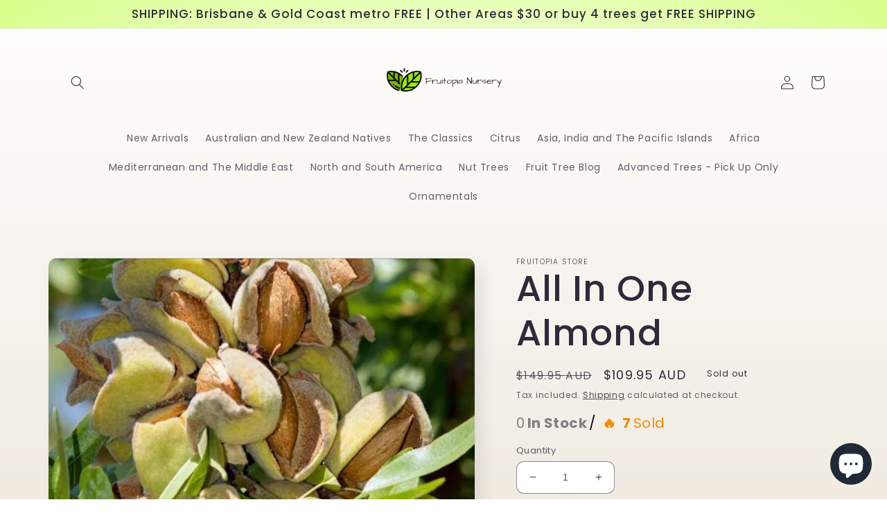

--- FILE ---
content_type: text/html; charset=utf-8
request_url: https://fruitopianursery.com.au/products/all-in-one-almond
body_size: 37352
content:
<!doctype html>
<html class="no-js" lang="en">
  <head>
    <meta charset="utf-8">
    <meta http-equiv="X-UA-Compatible" content="IE=edge">
    <meta name="viewport" content="width=device-width,initial-scale=1">
    <meta name="theme-color" content="">
    <link rel="canonical" href="https://fruitopianursery.com.au/products/all-in-one-almond">
    <link rel="preconnect" href="https://cdn.shopify.com" crossorigin><link rel="preconnect" href="https://fonts.shopifycdn.com" crossorigin><title>
      All In One Almond
 &ndash; Fruitopia Nursery</title>

    
      <meta name="description" content="Excellent, self-pollinating almond that bears heavy crops of soft-shelled almonds with a good, sweet flavour. The kernels are broad, full and oval in shape, they are mid season. The tree has an upright form and is a self pollinating large Papershell. Almonds require a climate with dry Summer/Autumn and cool winters. Cu">
    

    

<meta property="og:site_name" content="Fruitopia Nursery">
<meta property="og:url" content="https://fruitopianursery.com.au/products/all-in-one-almond">
<meta property="og:title" content="All In One Almond">
<meta property="og:type" content="product">
<meta property="og:description" content="Excellent, self-pollinating almond that bears heavy crops of soft-shelled almonds with a good, sweet flavour. The kernels are broad, full and oval in shape, they are mid season. The tree has an upright form and is a self pollinating large Papershell. Almonds require a climate with dry Summer/Autumn and cool winters. Cu"><meta property="og:image" content="http://fruitopianursery.com.au/cdn/shop/products/image_81c82ef5-c35a-4add-9ca1-c615e0ff34d6.jpg?v=1605316938">
  <meta property="og:image:secure_url" content="https://fruitopianursery.com.au/cdn/shop/products/image_81c82ef5-c35a-4add-9ca1-c615e0ff34d6.jpg?v=1605316938">
  <meta property="og:image:width" content="983">
  <meta property="og:image:height" content="701"><meta property="og:price:amount" content="109.95">
  <meta property="og:price:currency" content="AUD"><meta name="twitter:card" content="summary_large_image">
<meta name="twitter:title" content="All In One Almond">
<meta name="twitter:description" content="Excellent, self-pollinating almond that bears heavy crops of soft-shelled almonds with a good, sweet flavour. The kernels are broad, full and oval in shape, they are mid season. The tree has an upright form and is a self pollinating large Papershell. Almonds require a climate with dry Summer/Autumn and cool winters. Cu">


    <script src="//fruitopianursery.com.au/cdn/shop/t/4/assets/global.js?v=149496944046504657681674203190" defer="defer"></script>
    <script>window.performance && window.performance.mark && window.performance.mark('shopify.content_for_header.start');</script><meta name="google-site-verification" content="sxC6SUz1mceB5reKKKQnCOK3iVrn99UC-8U0CD0UoBA">
<meta id="shopify-digital-wallet" name="shopify-digital-wallet" content="/49628381334/digital_wallets/dialog">
<meta name="shopify-checkout-api-token" content="8769398b80bd7a7a439d6f4da2b94de6">
<meta id="in-context-paypal-metadata" data-shop-id="49628381334" data-venmo-supported="false" data-environment="production" data-locale="en_US" data-paypal-v4="true" data-currency="AUD">
<link rel="alternate" type="application/json+oembed" href="https://fruitopianursery.com.au/products/all-in-one-almond.oembed">
<script async="async" src="/checkouts/internal/preloads.js?locale=en-AU"></script>
<link rel="preconnect" href="https://shop.app" crossorigin="anonymous">
<script async="async" src="https://shop.app/checkouts/internal/preloads.js?locale=en-AU&shop_id=49628381334" crossorigin="anonymous"></script>
<script id="apple-pay-shop-capabilities" type="application/json">{"shopId":49628381334,"countryCode":"AU","currencyCode":"AUD","merchantCapabilities":["supports3DS"],"merchantId":"gid:\/\/shopify\/Shop\/49628381334","merchantName":"Fruitopia Nursery","requiredBillingContactFields":["postalAddress","email","phone"],"requiredShippingContactFields":["postalAddress","email","phone"],"shippingType":"shipping","supportedNetworks":["visa","masterCard","amex","jcb"],"total":{"type":"pending","label":"Fruitopia Nursery","amount":"1.00"},"shopifyPaymentsEnabled":true,"supportsSubscriptions":true}</script>
<script id="shopify-features" type="application/json">{"accessToken":"8769398b80bd7a7a439d6f4da2b94de6","betas":["rich-media-storefront-analytics"],"domain":"fruitopianursery.com.au","predictiveSearch":true,"shopId":49628381334,"locale":"en"}</script>
<script>var Shopify = Shopify || {};
Shopify.shop = "fruitopia-store.myshopify.com";
Shopify.locale = "en";
Shopify.currency = {"active":"AUD","rate":"1.0"};
Shopify.country = "AU";
Shopify.theme = {"name":"Sense","id":131787554966,"schema_name":"Sense","schema_version":"5.0.1","theme_store_id":1356,"role":"main"};
Shopify.theme.handle = "null";
Shopify.theme.style = {"id":null,"handle":null};
Shopify.cdnHost = "fruitopianursery.com.au/cdn";
Shopify.routes = Shopify.routes || {};
Shopify.routes.root = "/";</script>
<script type="module">!function(o){(o.Shopify=o.Shopify||{}).modules=!0}(window);</script>
<script>!function(o){function n(){var o=[];function n(){o.push(Array.prototype.slice.apply(arguments))}return n.q=o,n}var t=o.Shopify=o.Shopify||{};t.loadFeatures=n(),t.autoloadFeatures=n()}(window);</script>
<script>
  window.ShopifyPay = window.ShopifyPay || {};
  window.ShopifyPay.apiHost = "shop.app\/pay";
  window.ShopifyPay.redirectState = null;
</script>
<script id="shop-js-analytics" type="application/json">{"pageType":"product"}</script>
<script defer="defer" async type="module" src="//fruitopianursery.com.au/cdn/shopifycloud/shop-js/modules/v2/client.init-shop-cart-sync_BN7fPSNr.en.esm.js"></script>
<script defer="defer" async type="module" src="//fruitopianursery.com.au/cdn/shopifycloud/shop-js/modules/v2/chunk.common_Cbph3Kss.esm.js"></script>
<script defer="defer" async type="module" src="//fruitopianursery.com.au/cdn/shopifycloud/shop-js/modules/v2/chunk.modal_DKumMAJ1.esm.js"></script>
<script type="module">
  await import("//fruitopianursery.com.au/cdn/shopifycloud/shop-js/modules/v2/client.init-shop-cart-sync_BN7fPSNr.en.esm.js");
await import("//fruitopianursery.com.au/cdn/shopifycloud/shop-js/modules/v2/chunk.common_Cbph3Kss.esm.js");
await import("//fruitopianursery.com.au/cdn/shopifycloud/shop-js/modules/v2/chunk.modal_DKumMAJ1.esm.js");

  window.Shopify.SignInWithShop?.initShopCartSync?.({"fedCMEnabled":true,"windoidEnabled":true});

</script>
<script>
  window.Shopify = window.Shopify || {};
  if (!window.Shopify.featureAssets) window.Shopify.featureAssets = {};
  window.Shopify.featureAssets['shop-js'] = {"shop-cart-sync":["modules/v2/client.shop-cart-sync_CJVUk8Jm.en.esm.js","modules/v2/chunk.common_Cbph3Kss.esm.js","modules/v2/chunk.modal_DKumMAJ1.esm.js"],"init-fed-cm":["modules/v2/client.init-fed-cm_7Fvt41F4.en.esm.js","modules/v2/chunk.common_Cbph3Kss.esm.js","modules/v2/chunk.modal_DKumMAJ1.esm.js"],"init-shop-email-lookup-coordinator":["modules/v2/client.init-shop-email-lookup-coordinator_Cc088_bR.en.esm.js","modules/v2/chunk.common_Cbph3Kss.esm.js","modules/v2/chunk.modal_DKumMAJ1.esm.js"],"init-windoid":["modules/v2/client.init-windoid_hPopwJRj.en.esm.js","modules/v2/chunk.common_Cbph3Kss.esm.js","modules/v2/chunk.modal_DKumMAJ1.esm.js"],"shop-button":["modules/v2/client.shop-button_B0jaPSNF.en.esm.js","modules/v2/chunk.common_Cbph3Kss.esm.js","modules/v2/chunk.modal_DKumMAJ1.esm.js"],"shop-cash-offers":["modules/v2/client.shop-cash-offers_DPIskqss.en.esm.js","modules/v2/chunk.common_Cbph3Kss.esm.js","modules/v2/chunk.modal_DKumMAJ1.esm.js"],"shop-toast-manager":["modules/v2/client.shop-toast-manager_CK7RT69O.en.esm.js","modules/v2/chunk.common_Cbph3Kss.esm.js","modules/v2/chunk.modal_DKumMAJ1.esm.js"],"init-shop-cart-sync":["modules/v2/client.init-shop-cart-sync_BN7fPSNr.en.esm.js","modules/v2/chunk.common_Cbph3Kss.esm.js","modules/v2/chunk.modal_DKumMAJ1.esm.js"],"init-customer-accounts-sign-up":["modules/v2/client.init-customer-accounts-sign-up_CfPf4CXf.en.esm.js","modules/v2/client.shop-login-button_DeIztwXF.en.esm.js","modules/v2/chunk.common_Cbph3Kss.esm.js","modules/v2/chunk.modal_DKumMAJ1.esm.js"],"pay-button":["modules/v2/client.pay-button_CgIwFSYN.en.esm.js","modules/v2/chunk.common_Cbph3Kss.esm.js","modules/v2/chunk.modal_DKumMAJ1.esm.js"],"init-customer-accounts":["modules/v2/client.init-customer-accounts_DQ3x16JI.en.esm.js","modules/v2/client.shop-login-button_DeIztwXF.en.esm.js","modules/v2/chunk.common_Cbph3Kss.esm.js","modules/v2/chunk.modal_DKumMAJ1.esm.js"],"avatar":["modules/v2/client.avatar_BTnouDA3.en.esm.js"],"init-shop-for-new-customer-accounts":["modules/v2/client.init-shop-for-new-customer-accounts_CsZy_esa.en.esm.js","modules/v2/client.shop-login-button_DeIztwXF.en.esm.js","modules/v2/chunk.common_Cbph3Kss.esm.js","modules/v2/chunk.modal_DKumMAJ1.esm.js"],"shop-follow-button":["modules/v2/client.shop-follow-button_BRMJjgGd.en.esm.js","modules/v2/chunk.common_Cbph3Kss.esm.js","modules/v2/chunk.modal_DKumMAJ1.esm.js"],"checkout-modal":["modules/v2/client.checkout-modal_B9Drz_yf.en.esm.js","modules/v2/chunk.common_Cbph3Kss.esm.js","modules/v2/chunk.modal_DKumMAJ1.esm.js"],"shop-login-button":["modules/v2/client.shop-login-button_DeIztwXF.en.esm.js","modules/v2/chunk.common_Cbph3Kss.esm.js","modules/v2/chunk.modal_DKumMAJ1.esm.js"],"lead-capture":["modules/v2/client.lead-capture_DXYzFM3R.en.esm.js","modules/v2/chunk.common_Cbph3Kss.esm.js","modules/v2/chunk.modal_DKumMAJ1.esm.js"],"shop-login":["modules/v2/client.shop-login_CA5pJqmO.en.esm.js","modules/v2/chunk.common_Cbph3Kss.esm.js","modules/v2/chunk.modal_DKumMAJ1.esm.js"],"payment-terms":["modules/v2/client.payment-terms_BxzfvcZJ.en.esm.js","modules/v2/chunk.common_Cbph3Kss.esm.js","modules/v2/chunk.modal_DKumMAJ1.esm.js"]};
</script>
<script>(function() {
  var isLoaded = false;
  function asyncLoad() {
    if (isLoaded) return;
    isLoaded = true;
    var urls = ["https:\/\/loox.io\/widget\/VyZ_ZfDsSK\/loox.1601336040006.js?shop=fruitopia-store.myshopify.com","https:\/\/assets1.adroll.com\/shopify\/latest\/j\/shopify_rolling_bootstrap_v2.js?adroll_adv_id=ZXUD2JBAHZDANCNOH5RHIV\u0026adroll_pix_id=VCSGKJCOSNFYLB6TVPEVR7\u0026shop=fruitopia-store.myshopify.com","https:\/\/sales-pop.carecart.io\/lib\/salesnotifier.js?shop=fruitopia-store.myshopify.com"];
    for (var i = 0; i < urls.length; i++) {
      var s = document.createElement('script');
      s.type = 'text/javascript';
      s.async = true;
      s.src = urls[i];
      var x = document.getElementsByTagName('script')[0];
      x.parentNode.insertBefore(s, x);
    }
  };
  if(window.attachEvent) {
    window.attachEvent('onload', asyncLoad);
  } else {
    window.addEventListener('load', asyncLoad, false);
  }
})();</script>
<script id="__st">var __st={"a":49628381334,"offset":36000,"reqid":"cb237ab8-94be-4248-a264-2d6def6163a0-1769990313","pageurl":"fruitopianursery.com.au\/products\/all-in-one-almond","u":"3434a9815468","p":"product","rtyp":"product","rid":5906218582166};</script>
<script>window.ShopifyPaypalV4VisibilityTracking = true;</script>
<script id="captcha-bootstrap">!function(){'use strict';const t='contact',e='account',n='new_comment',o=[[t,t],['blogs',n],['comments',n],[t,'customer']],c=[[e,'customer_login'],[e,'guest_login'],[e,'recover_customer_password'],[e,'create_customer']],r=t=>t.map((([t,e])=>`form[action*='/${t}']:not([data-nocaptcha='true']) input[name='form_type'][value='${e}']`)).join(','),a=t=>()=>t?[...document.querySelectorAll(t)].map((t=>t.form)):[];function s(){const t=[...o],e=r(t);return a(e)}const i='password',u='form_key',d=['recaptcha-v3-token','g-recaptcha-response','h-captcha-response',i],f=()=>{try{return window.sessionStorage}catch{return}},m='__shopify_v',_=t=>t.elements[u];function p(t,e,n=!1){try{const o=window.sessionStorage,c=JSON.parse(o.getItem(e)),{data:r}=function(t){const{data:e,action:n}=t;return t[m]||n?{data:e,action:n}:{data:t,action:n}}(c);for(const[e,n]of Object.entries(r))t.elements[e]&&(t.elements[e].value=n);n&&o.removeItem(e)}catch(o){console.error('form repopulation failed',{error:o})}}const l='form_type',E='cptcha';function T(t){t.dataset[E]=!0}const w=window,h=w.document,L='Shopify',v='ce_forms',y='captcha';let A=!1;((t,e)=>{const n=(g='f06e6c50-85a8-45c8-87d0-21a2b65856fe',I='https://cdn.shopify.com/shopifycloud/storefront-forms-hcaptcha/ce_storefront_forms_captcha_hcaptcha.v1.5.2.iife.js',D={infoText:'Protected by hCaptcha',privacyText:'Privacy',termsText:'Terms'},(t,e,n)=>{const o=w[L][v],c=o.bindForm;if(c)return c(t,g,e,D).then(n);var r;o.q.push([[t,g,e,D],n]),r=I,A||(h.body.append(Object.assign(h.createElement('script'),{id:'captcha-provider',async:!0,src:r})),A=!0)});var g,I,D;w[L]=w[L]||{},w[L][v]=w[L][v]||{},w[L][v].q=[],w[L][y]=w[L][y]||{},w[L][y].protect=function(t,e){n(t,void 0,e),T(t)},Object.freeze(w[L][y]),function(t,e,n,w,h,L){const[v,y,A,g]=function(t,e,n){const i=e?o:[],u=t?c:[],d=[...i,...u],f=r(d),m=r(i),_=r(d.filter((([t,e])=>n.includes(e))));return[a(f),a(m),a(_),s()]}(w,h,L),I=t=>{const e=t.target;return e instanceof HTMLFormElement?e:e&&e.form},D=t=>v().includes(t);t.addEventListener('submit',(t=>{const e=I(t);if(!e)return;const n=D(e)&&!e.dataset.hcaptchaBound&&!e.dataset.recaptchaBound,o=_(e),c=g().includes(e)&&(!o||!o.value);(n||c)&&t.preventDefault(),c&&!n&&(function(t){try{if(!f())return;!function(t){const e=f();if(!e)return;const n=_(t);if(!n)return;const o=n.value;o&&e.removeItem(o)}(t);const e=Array.from(Array(32),(()=>Math.random().toString(36)[2])).join('');!function(t,e){_(t)||t.append(Object.assign(document.createElement('input'),{type:'hidden',name:u})),t.elements[u].value=e}(t,e),function(t,e){const n=f();if(!n)return;const o=[...t.querySelectorAll(`input[type='${i}']`)].map((({name:t})=>t)),c=[...d,...o],r={};for(const[a,s]of new FormData(t).entries())c.includes(a)||(r[a]=s);n.setItem(e,JSON.stringify({[m]:1,action:t.action,data:r}))}(t,e)}catch(e){console.error('failed to persist form',e)}}(e),e.submit())}));const S=(t,e)=>{t&&!t.dataset[E]&&(n(t,e.some((e=>e===t))),T(t))};for(const o of['focusin','change'])t.addEventListener(o,(t=>{const e=I(t);D(e)&&S(e,y())}));const B=e.get('form_key'),M=e.get(l),P=B&&M;t.addEventListener('DOMContentLoaded',(()=>{const t=y();if(P)for(const e of t)e.elements[l].value===M&&p(e,B);[...new Set([...A(),...v().filter((t=>'true'===t.dataset.shopifyCaptcha))])].forEach((e=>S(e,t)))}))}(h,new URLSearchParams(w.location.search),n,t,e,['guest_login'])})(!0,!0)}();</script>
<script integrity="sha256-4kQ18oKyAcykRKYeNunJcIwy7WH5gtpwJnB7kiuLZ1E=" data-source-attribution="shopify.loadfeatures" defer="defer" src="//fruitopianursery.com.au/cdn/shopifycloud/storefront/assets/storefront/load_feature-a0a9edcb.js" crossorigin="anonymous"></script>
<script crossorigin="anonymous" defer="defer" src="//fruitopianursery.com.au/cdn/shopifycloud/storefront/assets/shopify_pay/storefront-65b4c6d7.js?v=20250812"></script>
<script data-source-attribution="shopify.dynamic_checkout.dynamic.init">var Shopify=Shopify||{};Shopify.PaymentButton=Shopify.PaymentButton||{isStorefrontPortableWallets:!0,init:function(){window.Shopify.PaymentButton.init=function(){};var t=document.createElement("script");t.src="https://fruitopianursery.com.au/cdn/shopifycloud/portable-wallets/latest/portable-wallets.en.js",t.type="module",document.head.appendChild(t)}};
</script>
<script data-source-attribution="shopify.dynamic_checkout.buyer_consent">
  function portableWalletsHideBuyerConsent(e){var t=document.getElementById("shopify-buyer-consent"),n=document.getElementById("shopify-subscription-policy-button");t&&n&&(t.classList.add("hidden"),t.setAttribute("aria-hidden","true"),n.removeEventListener("click",e))}function portableWalletsShowBuyerConsent(e){var t=document.getElementById("shopify-buyer-consent"),n=document.getElementById("shopify-subscription-policy-button");t&&n&&(t.classList.remove("hidden"),t.removeAttribute("aria-hidden"),n.addEventListener("click",e))}window.Shopify?.PaymentButton&&(window.Shopify.PaymentButton.hideBuyerConsent=portableWalletsHideBuyerConsent,window.Shopify.PaymentButton.showBuyerConsent=portableWalletsShowBuyerConsent);
</script>
<script>
  function portableWalletsCleanup(e){e&&e.src&&console.error("Failed to load portable wallets script "+e.src);var t=document.querySelectorAll("shopify-accelerated-checkout .shopify-payment-button__skeleton, shopify-accelerated-checkout-cart .wallet-cart-button__skeleton"),e=document.getElementById("shopify-buyer-consent");for(let e=0;e<t.length;e++)t[e].remove();e&&e.remove()}function portableWalletsNotLoadedAsModule(e){e instanceof ErrorEvent&&"string"==typeof e.message&&e.message.includes("import.meta")&&"string"==typeof e.filename&&e.filename.includes("portable-wallets")&&(window.removeEventListener("error",portableWalletsNotLoadedAsModule),window.Shopify.PaymentButton.failedToLoad=e,"loading"===document.readyState?document.addEventListener("DOMContentLoaded",window.Shopify.PaymentButton.init):window.Shopify.PaymentButton.init())}window.addEventListener("error",portableWalletsNotLoadedAsModule);
</script>

<script type="module" src="https://fruitopianursery.com.au/cdn/shopifycloud/portable-wallets/latest/portable-wallets.en.js" onError="portableWalletsCleanup(this)" crossorigin="anonymous"></script>
<script nomodule>
  document.addEventListener("DOMContentLoaded", portableWalletsCleanup);
</script>

<link id="shopify-accelerated-checkout-styles" rel="stylesheet" media="screen" href="https://fruitopianursery.com.au/cdn/shopifycloud/portable-wallets/latest/accelerated-checkout-backwards-compat.css" crossorigin="anonymous">
<style id="shopify-accelerated-checkout-cart">
        #shopify-buyer-consent {
  margin-top: 1em;
  display: inline-block;
  width: 100%;
}

#shopify-buyer-consent.hidden {
  display: none;
}

#shopify-subscription-policy-button {
  background: none;
  border: none;
  padding: 0;
  text-decoration: underline;
  font-size: inherit;
  cursor: pointer;
}

#shopify-subscription-policy-button::before {
  box-shadow: none;
}

      </style>
<script id="sections-script" data-sections="header,footer" defer="defer" src="//fruitopianursery.com.au/cdn/shop/t/4/compiled_assets/scripts.js?v=587"></script>
<script>window.performance && window.performance.mark && window.performance.mark('shopify.content_for_header.end');</script>


    <style data-shopify>
      @font-face {
  font-family: Poppins;
  font-weight: 400;
  font-style: normal;
  font-display: swap;
  src: url("//fruitopianursery.com.au/cdn/fonts/poppins/poppins_n4.0ba78fa5af9b0e1a374041b3ceaadf0a43b41362.woff2") format("woff2"),
       url("//fruitopianursery.com.au/cdn/fonts/poppins/poppins_n4.214741a72ff2596839fc9760ee7a770386cf16ca.woff") format("woff");
}

      @font-face {
  font-family: Poppins;
  font-weight: 700;
  font-style: normal;
  font-display: swap;
  src: url("//fruitopianursery.com.au/cdn/fonts/poppins/poppins_n7.56758dcf284489feb014a026f3727f2f20a54626.woff2") format("woff2"),
       url("//fruitopianursery.com.au/cdn/fonts/poppins/poppins_n7.f34f55d9b3d3205d2cd6f64955ff4b36f0cfd8da.woff") format("woff");
}

      @font-face {
  font-family: Poppins;
  font-weight: 400;
  font-style: italic;
  font-display: swap;
  src: url("//fruitopianursery.com.au/cdn/fonts/poppins/poppins_i4.846ad1e22474f856bd6b81ba4585a60799a9f5d2.woff2") format("woff2"),
       url("//fruitopianursery.com.au/cdn/fonts/poppins/poppins_i4.56b43284e8b52fc64c1fd271f289a39e8477e9ec.woff") format("woff");
}

      @font-face {
  font-family: Poppins;
  font-weight: 700;
  font-style: italic;
  font-display: swap;
  src: url("//fruitopianursery.com.au/cdn/fonts/poppins/poppins_i7.42fd71da11e9d101e1e6c7932199f925f9eea42d.woff2") format("woff2"),
       url("//fruitopianursery.com.au/cdn/fonts/poppins/poppins_i7.ec8499dbd7616004e21155106d13837fff4cf556.woff") format("woff");
}

      @font-face {
  font-family: Poppins;
  font-weight: 500;
  font-style: normal;
  font-display: swap;
  src: url("//fruitopianursery.com.au/cdn/fonts/poppins/poppins_n5.ad5b4b72b59a00358afc706450c864c3c8323842.woff2") format("woff2"),
       url("//fruitopianursery.com.au/cdn/fonts/poppins/poppins_n5.33757fdf985af2d24b32fcd84c9a09224d4b2c39.woff") format("woff");
}


      :root {
        --font-body-family: Poppins, sans-serif;
        --font-body-style: normal;
        --font-body-weight: 400;
        --font-body-weight-bold: 700;

        --font-heading-family: Poppins, sans-serif;
        --font-heading-style: normal;
        --font-heading-weight: 500;

        --font-body-scale: 1.0;
        --font-heading-scale: 1.3;

        --color-base-text: 46, 42, 57;
        --color-shadow: 46, 42, 57;
        --color-base-background-1: 255, 255, 255;
        --color-base-background-2: 159, 228, 24;
        --color-base-solid-button-labels: 253, 251, 247;
        --color-base-outline-button-labels: 46, 42, 57;
        --color-base-accent-1: 159, 228, 24;
        --color-base-accent-2: 94, 54, 83;
        --payment-terms-background-color: #fff;

        --gradient-base-background-1: linear-gradient(180deg, rgba(255, 255, 255, 1), rgba(241, 235, 226, 1) 100%);
        --gradient-base-background-2: radial-gradient(rgba(159, 228, 24, 1), rgba(255, 255, 255, 1) 25%, rgba(215, 255, 137, 1) 100%);
        --gradient-base-accent-1: #9fe418;
        --gradient-base-accent-2: linear-gradient(320deg, rgba(134, 16, 106, 1), rgba(94, 54, 83, 1) 100%);

        --media-padding: px;
        --media-border-opacity: 0.1;
        --media-border-width: 0px;
        --media-radius: 12px;
        --media-shadow-opacity: 0.1;
        --media-shadow-horizontal-offset: 10px;
        --media-shadow-vertical-offset: 12px;
        --media-shadow-blur-radius: 20px;
        --media-shadow-visible: 1;

        --page-width: 120rem;
        --page-width-margin: 0rem;

        --product-card-image-padding: 0.0rem;
        --product-card-corner-radius: 1.2rem;
        --product-card-text-alignment: center;
        --product-card-border-width: 0.0rem;
        --product-card-border-opacity: 0.1;
        --product-card-shadow-opacity: 0.05;
        --product-card-shadow-visible: 1;
        --product-card-shadow-horizontal-offset: 1.0rem;
        --product-card-shadow-vertical-offset: 1.0rem;
        --product-card-shadow-blur-radius: 3.5rem;

        --collection-card-image-padding: 0.0rem;
        --collection-card-corner-radius: 1.2rem;
        --collection-card-text-alignment: center;
        --collection-card-border-width: 0.0rem;
        --collection-card-border-opacity: 0.1;
        --collection-card-shadow-opacity: 0.05;
        --collection-card-shadow-visible: 1;
        --collection-card-shadow-horizontal-offset: 1.0rem;
        --collection-card-shadow-vertical-offset: 1.0rem;
        --collection-card-shadow-blur-radius: 3.5rem;

        --blog-card-image-padding: 0.0rem;
        --blog-card-corner-radius: 1.2rem;
        --blog-card-text-alignment: center;
        --blog-card-border-width: 0.0rem;
        --blog-card-border-opacity: 0.1;
        --blog-card-shadow-opacity: 0.05;
        --blog-card-shadow-visible: 1;
        --blog-card-shadow-horizontal-offset: 1.0rem;
        --blog-card-shadow-vertical-offset: 1.0rem;
        --blog-card-shadow-blur-radius: 3.5rem;

        --badge-corner-radius: 2.0rem;

        --popup-border-width: 1px;
        --popup-border-opacity: 0.1;
        --popup-corner-radius: 22px;
        --popup-shadow-opacity: 0.1;
        --popup-shadow-horizontal-offset: 10px;
        --popup-shadow-vertical-offset: 12px;
        --popup-shadow-blur-radius: 20px;

        --drawer-border-width: 1px;
        --drawer-border-opacity: 0.1;
        --drawer-shadow-opacity: 0.0;
        --drawer-shadow-horizontal-offset: 0px;
        --drawer-shadow-vertical-offset: 4px;
        --drawer-shadow-blur-radius: 5px;

        --spacing-sections-desktop: 36px;
        --spacing-sections-mobile: 25px;

        --grid-desktop-vertical-spacing: 40px;
        --grid-desktop-horizontal-spacing: 40px;
        --grid-mobile-vertical-spacing: 20px;
        --grid-mobile-horizontal-spacing: 20px;

        --text-boxes-border-opacity: 0.1;
        --text-boxes-border-width: 0px;
        --text-boxes-radius: 24px;
        --text-boxes-shadow-opacity: 0.0;
        --text-boxes-shadow-visible: 0;
        --text-boxes-shadow-horizontal-offset: 10px;
        --text-boxes-shadow-vertical-offset: 12px;
        --text-boxes-shadow-blur-radius: 20px;

        --buttons-radius: 10px;
        --buttons-radius-outset: 11px;
        --buttons-border-width: 1px;
        --buttons-border-opacity: 0.55;
        --buttons-shadow-opacity: 0.0;
        --buttons-shadow-visible: 0;
        --buttons-shadow-horizontal-offset: 0px;
        --buttons-shadow-vertical-offset: 4px;
        --buttons-shadow-blur-radius: 5px;
        --buttons-border-offset: 0.3px;

        --inputs-radius: 10px;
        --inputs-border-width: 1px;
        --inputs-border-opacity: 0.55;
        --inputs-shadow-opacity: 0.0;
        --inputs-shadow-horizontal-offset: 0px;
        --inputs-margin-offset: 0px;
        --inputs-shadow-vertical-offset: 4px;
        --inputs-shadow-blur-radius: 5px;
        --inputs-radius-outset: 11px;

        --variant-pills-radius: 10px;
        --variant-pills-border-width: 0px;
        --variant-pills-border-opacity: 0.1;
        --variant-pills-shadow-opacity: 0.0;
        --variant-pills-shadow-horizontal-offset: 0px;
        --variant-pills-shadow-vertical-offset: 4px;
        --variant-pills-shadow-blur-radius: 5px;
      }

      *,
      *::before,
      *::after {
        box-sizing: inherit;
      }

      html {
        box-sizing: border-box;
        font-size: calc(var(--font-body-scale) * 62.5%);
        height: 100%;
      }

      body {
        display: grid;
        grid-template-rows: auto auto 1fr auto;
        grid-template-columns: 100%;
        min-height: 100%;
        margin: 0;
        font-size: 1.5rem;
        letter-spacing: 0.06rem;
        line-height: calc(1 + 0.8 / var(--font-body-scale));
        font-family: var(--font-body-family);
        font-style: var(--font-body-style);
        font-weight: var(--font-body-weight);
      }

      @media screen and (min-width: 750px) {
        body {
          font-size: 1.6rem;
        }
      }
    </style>

    <link href="//fruitopianursery.com.au/cdn/shop/t/4/assets/base.css?v=88290808517547527771674203191" rel="stylesheet" type="text/css" media="all" />
<link rel="preload" as="font" href="//fruitopianursery.com.au/cdn/fonts/poppins/poppins_n4.0ba78fa5af9b0e1a374041b3ceaadf0a43b41362.woff2" type="font/woff2" crossorigin><link rel="preload" as="font" href="//fruitopianursery.com.au/cdn/fonts/poppins/poppins_n5.ad5b4b72b59a00358afc706450c864c3c8323842.woff2" type="font/woff2" crossorigin><link rel="stylesheet" href="//fruitopianursery.com.au/cdn/shop/t/4/assets/component-predictive-search.css?v=83512081251802922551674203190" media="print" onload="this.media='all'"><script>document.documentElement.className = document.documentElement.className.replace('no-js', 'js');
    if (Shopify.designMode) {
      document.documentElement.classList.add('shopify-design-mode');
    }
    </script>
  
	<script>var loox_global_hash = '1769920765278';</script><style>.loox-reviews-default { max-width: 1200px; margin: 0 auto; }.loox-rating .loox-icon { color:#a0e418; }
:root { --lxs-rating-icon-color: #a0e418; }</style>
<script src="https://cdn.shopify.com/extensions/e8878072-2f6b-4e89-8082-94b04320908d/inbox-1254/assets/inbox-chat-loader.js" type="text/javascript" defer="defer"></script>
<link href="https://monorail-edge.shopifysvc.com" rel="dns-prefetch">
<script>(function(){if ("sendBeacon" in navigator && "performance" in window) {try {var session_token_from_headers = performance.getEntriesByType('navigation')[0].serverTiming.find(x => x.name == '_s').description;} catch {var session_token_from_headers = undefined;}var session_cookie_matches = document.cookie.match(/_shopify_s=([^;]*)/);var session_token_from_cookie = session_cookie_matches && session_cookie_matches.length === 2 ? session_cookie_matches[1] : "";var session_token = session_token_from_headers || session_token_from_cookie || "";function handle_abandonment_event(e) {var entries = performance.getEntries().filter(function(entry) {return /monorail-edge.shopifysvc.com/.test(entry.name);});if (!window.abandonment_tracked && entries.length === 0) {window.abandonment_tracked = true;var currentMs = Date.now();var navigation_start = performance.timing.navigationStart;var payload = {shop_id: 49628381334,url: window.location.href,navigation_start,duration: currentMs - navigation_start,session_token,page_type: "product"};window.navigator.sendBeacon("https://monorail-edge.shopifysvc.com/v1/produce", JSON.stringify({schema_id: "online_store_buyer_site_abandonment/1.1",payload: payload,metadata: {event_created_at_ms: currentMs,event_sent_at_ms: currentMs}}));}}window.addEventListener('pagehide', handle_abandonment_event);}}());</script>
<script id="web-pixels-manager-setup">(function e(e,d,r,n,o){if(void 0===o&&(o={}),!Boolean(null===(a=null===(i=window.Shopify)||void 0===i?void 0:i.analytics)||void 0===a?void 0:a.replayQueue)){var i,a;window.Shopify=window.Shopify||{};var t=window.Shopify;t.analytics=t.analytics||{};var s=t.analytics;s.replayQueue=[],s.publish=function(e,d,r){return s.replayQueue.push([e,d,r]),!0};try{self.performance.mark("wpm:start")}catch(e){}var l=function(){var e={modern:/Edge?\/(1{2}[4-9]|1[2-9]\d|[2-9]\d{2}|\d{4,})\.\d+(\.\d+|)|Firefox\/(1{2}[4-9]|1[2-9]\d|[2-9]\d{2}|\d{4,})\.\d+(\.\d+|)|Chrom(ium|e)\/(9{2}|\d{3,})\.\d+(\.\d+|)|(Maci|X1{2}).+ Version\/(15\.\d+|(1[6-9]|[2-9]\d|\d{3,})\.\d+)([,.]\d+|)( \(\w+\)|)( Mobile\/\w+|) Safari\/|Chrome.+OPR\/(9{2}|\d{3,})\.\d+\.\d+|(CPU[ +]OS|iPhone[ +]OS|CPU[ +]iPhone|CPU IPhone OS|CPU iPad OS)[ +]+(15[._]\d+|(1[6-9]|[2-9]\d|\d{3,})[._]\d+)([._]\d+|)|Android:?[ /-](13[3-9]|1[4-9]\d|[2-9]\d{2}|\d{4,})(\.\d+|)(\.\d+|)|Android.+Firefox\/(13[5-9]|1[4-9]\d|[2-9]\d{2}|\d{4,})\.\d+(\.\d+|)|Android.+Chrom(ium|e)\/(13[3-9]|1[4-9]\d|[2-9]\d{2}|\d{4,})\.\d+(\.\d+|)|SamsungBrowser\/([2-9]\d|\d{3,})\.\d+/,legacy:/Edge?\/(1[6-9]|[2-9]\d|\d{3,})\.\d+(\.\d+|)|Firefox\/(5[4-9]|[6-9]\d|\d{3,})\.\d+(\.\d+|)|Chrom(ium|e)\/(5[1-9]|[6-9]\d|\d{3,})\.\d+(\.\d+|)([\d.]+$|.*Safari\/(?![\d.]+ Edge\/[\d.]+$))|(Maci|X1{2}).+ Version\/(10\.\d+|(1[1-9]|[2-9]\d|\d{3,})\.\d+)([,.]\d+|)( \(\w+\)|)( Mobile\/\w+|) Safari\/|Chrome.+OPR\/(3[89]|[4-9]\d|\d{3,})\.\d+\.\d+|(CPU[ +]OS|iPhone[ +]OS|CPU[ +]iPhone|CPU IPhone OS|CPU iPad OS)[ +]+(10[._]\d+|(1[1-9]|[2-9]\d|\d{3,})[._]\d+)([._]\d+|)|Android:?[ /-](13[3-9]|1[4-9]\d|[2-9]\d{2}|\d{4,})(\.\d+|)(\.\d+|)|Mobile Safari.+OPR\/([89]\d|\d{3,})\.\d+\.\d+|Android.+Firefox\/(13[5-9]|1[4-9]\d|[2-9]\d{2}|\d{4,})\.\d+(\.\d+|)|Android.+Chrom(ium|e)\/(13[3-9]|1[4-9]\d|[2-9]\d{2}|\d{4,})\.\d+(\.\d+|)|Android.+(UC? ?Browser|UCWEB|U3)[ /]?(15\.([5-9]|\d{2,})|(1[6-9]|[2-9]\d|\d{3,})\.\d+)\.\d+|SamsungBrowser\/(5\.\d+|([6-9]|\d{2,})\.\d+)|Android.+MQ{2}Browser\/(14(\.(9|\d{2,})|)|(1[5-9]|[2-9]\d|\d{3,})(\.\d+|))(\.\d+|)|K[Aa][Ii]OS\/(3\.\d+|([4-9]|\d{2,})\.\d+)(\.\d+|)/},d=e.modern,r=e.legacy,n=navigator.userAgent;return n.match(d)?"modern":n.match(r)?"legacy":"unknown"}(),u="modern"===l?"modern":"legacy",c=(null!=n?n:{modern:"",legacy:""})[u],f=function(e){return[e.baseUrl,"/wpm","/b",e.hashVersion,"modern"===e.buildTarget?"m":"l",".js"].join("")}({baseUrl:d,hashVersion:r,buildTarget:u}),m=function(e){var d=e.version,r=e.bundleTarget,n=e.surface,o=e.pageUrl,i=e.monorailEndpoint;return{emit:function(e){var a=e.status,t=e.errorMsg,s=(new Date).getTime(),l=JSON.stringify({metadata:{event_sent_at_ms:s},events:[{schema_id:"web_pixels_manager_load/3.1",payload:{version:d,bundle_target:r,page_url:o,status:a,surface:n,error_msg:t},metadata:{event_created_at_ms:s}}]});if(!i)return console&&console.warn&&console.warn("[Web Pixels Manager] No Monorail endpoint provided, skipping logging."),!1;try{return self.navigator.sendBeacon.bind(self.navigator)(i,l)}catch(e){}var u=new XMLHttpRequest;try{return u.open("POST",i,!0),u.setRequestHeader("Content-Type","text/plain"),u.send(l),!0}catch(e){return console&&console.warn&&console.warn("[Web Pixels Manager] Got an unhandled error while logging to Monorail."),!1}}}}({version:r,bundleTarget:l,surface:e.surface,pageUrl:self.location.href,monorailEndpoint:e.monorailEndpoint});try{o.browserTarget=l,function(e){var d=e.src,r=e.async,n=void 0===r||r,o=e.onload,i=e.onerror,a=e.sri,t=e.scriptDataAttributes,s=void 0===t?{}:t,l=document.createElement("script"),u=document.querySelector("head"),c=document.querySelector("body");if(l.async=n,l.src=d,a&&(l.integrity=a,l.crossOrigin="anonymous"),s)for(var f in s)if(Object.prototype.hasOwnProperty.call(s,f))try{l.dataset[f]=s[f]}catch(e){}if(o&&l.addEventListener("load",o),i&&l.addEventListener("error",i),u)u.appendChild(l);else{if(!c)throw new Error("Did not find a head or body element to append the script");c.appendChild(l)}}({src:f,async:!0,onload:function(){if(!function(){var e,d;return Boolean(null===(d=null===(e=window.Shopify)||void 0===e?void 0:e.analytics)||void 0===d?void 0:d.initialized)}()){var d=window.webPixelsManager.init(e)||void 0;if(d){var r=window.Shopify.analytics;r.replayQueue.forEach((function(e){var r=e[0],n=e[1],o=e[2];d.publishCustomEvent(r,n,o)})),r.replayQueue=[],r.publish=d.publishCustomEvent,r.visitor=d.visitor,r.initialized=!0}}},onerror:function(){return m.emit({status:"failed",errorMsg:"".concat(f," has failed to load")})},sri:function(e){var d=/^sha384-[A-Za-z0-9+/=]+$/;return"string"==typeof e&&d.test(e)}(c)?c:"",scriptDataAttributes:o}),m.emit({status:"loading"})}catch(e){m.emit({status:"failed",errorMsg:(null==e?void 0:e.message)||"Unknown error"})}}})({shopId: 49628381334,storefrontBaseUrl: "https://fruitopianursery.com.au",extensionsBaseUrl: "https://extensions.shopifycdn.com/cdn/shopifycloud/web-pixels-manager",monorailEndpoint: "https://monorail-edge.shopifysvc.com/unstable/produce_batch",surface: "storefront-renderer",enabledBetaFlags: ["2dca8a86"],webPixelsConfigList: [{"id":"669384854","configuration":"{\"pixelCode\":\"CSR92LJC77UB5SIKLROG\"}","eventPayloadVersion":"v1","runtimeContext":"STRICT","scriptVersion":"22e92c2ad45662f435e4801458fb78cc","type":"APP","apiClientId":4383523,"privacyPurposes":["ANALYTICS","MARKETING","SALE_OF_DATA"],"dataSharingAdjustments":{"protectedCustomerApprovalScopes":["read_customer_address","read_customer_email","read_customer_name","read_customer_personal_data","read_customer_phone"]}},{"id":"506724502","configuration":"{\"config\":\"{\\\"pixel_id\\\":\\\"AW-10955325203\\\",\\\"target_country\\\":\\\"AU\\\",\\\"gtag_events\\\":[{\\\"type\\\":\\\"begin_checkout\\\",\\\"action_label\\\":\\\"AW-10955325203\\\/G40TCNPr26AZEJP-8-co\\\"},{\\\"type\\\":\\\"search\\\",\\\"action_label\\\":\\\"AW-10955325203\\\/yIZoCMHo26AZEJP-8-co\\\"},{\\\"type\\\":\\\"view_item\\\",\\\"action_label\\\":[\\\"AW-10955325203\\\/uLTeCL7o26AZEJP-8-co\\\",\\\"MC-E9XX6MT9QH\\\"]},{\\\"type\\\":\\\"purchase\\\",\\\"action_label\\\":[\\\"AW-10955325203\\\/k-krCLjo26AZEJP-8-co\\\",\\\"MC-E9XX6MT9QH\\\"]},{\\\"type\\\":\\\"page_view\\\",\\\"action_label\\\":[\\\"AW-10955325203\\\/CgQZCLvo26AZEJP-8-co\\\",\\\"MC-E9XX6MT9QH\\\"]},{\\\"type\\\":\\\"add_payment_info\\\",\\\"action_label\\\":\\\"AW-10955325203\\\/TVS5CNbr26AZEJP-8-co\\\"},{\\\"type\\\":\\\"add_to_cart\\\",\\\"action_label\\\":\\\"AW-10955325203\\\/nBjWCNDr26AZEJP-8-co\\\"}],\\\"enable_monitoring_mode\\\":false}\"}","eventPayloadVersion":"v1","runtimeContext":"OPEN","scriptVersion":"b2a88bafab3e21179ed38636efcd8a93","type":"APP","apiClientId":1780363,"privacyPurposes":[],"dataSharingAdjustments":{"protectedCustomerApprovalScopes":["read_customer_address","read_customer_email","read_customer_name","read_customer_personal_data","read_customer_phone"]}},{"id":"127271062","configuration":"{\"pixel_id\":\"497461647858217\",\"pixel_type\":\"facebook_pixel\",\"metaapp_system_user_token\":\"-\"}","eventPayloadVersion":"v1","runtimeContext":"OPEN","scriptVersion":"ca16bc87fe92b6042fbaa3acc2fbdaa6","type":"APP","apiClientId":2329312,"privacyPurposes":["ANALYTICS","MARKETING","SALE_OF_DATA"],"dataSharingAdjustments":{"protectedCustomerApprovalScopes":["read_customer_address","read_customer_email","read_customer_name","read_customer_personal_data","read_customer_phone"]}},{"id":"86737046","configuration":"{\"tagID\":\"2612375580862\"}","eventPayloadVersion":"v1","runtimeContext":"STRICT","scriptVersion":"18031546ee651571ed29edbe71a3550b","type":"APP","apiClientId":3009811,"privacyPurposes":["ANALYTICS","MARKETING","SALE_OF_DATA"],"dataSharingAdjustments":{"protectedCustomerApprovalScopes":["read_customer_address","read_customer_email","read_customer_name","read_customer_personal_data","read_customer_phone"]}},{"id":"72482966","eventPayloadVersion":"v1","runtimeContext":"LAX","scriptVersion":"1","type":"CUSTOM","privacyPurposes":["ANALYTICS"],"name":"Google Analytics tag (migrated)"},{"id":"shopify-app-pixel","configuration":"{}","eventPayloadVersion":"v1","runtimeContext":"STRICT","scriptVersion":"0450","apiClientId":"shopify-pixel","type":"APP","privacyPurposes":["ANALYTICS","MARKETING"]},{"id":"shopify-custom-pixel","eventPayloadVersion":"v1","runtimeContext":"LAX","scriptVersion":"0450","apiClientId":"shopify-pixel","type":"CUSTOM","privacyPurposes":["ANALYTICS","MARKETING"]}],isMerchantRequest: false,initData: {"shop":{"name":"Fruitopia Nursery","paymentSettings":{"currencyCode":"AUD"},"myshopifyDomain":"fruitopia-store.myshopify.com","countryCode":"AU","storefrontUrl":"https:\/\/fruitopianursery.com.au"},"customer":null,"cart":null,"checkout":null,"productVariants":[{"price":{"amount":109.95,"currencyCode":"AUD"},"product":{"title":"All In One Almond","vendor":"fruitopia store","id":"5906218582166","untranslatedTitle":"All In One Almond","url":"\/products\/all-in-one-almond","type":""},"id":"37026102968470","image":{"src":"\/\/fruitopianursery.com.au\/cdn\/shop\/products\/image_81c82ef5-c35a-4add-9ca1-c615e0ff34d6.jpg?v=1605316938"},"sku":"","title":"Default Title","untranslatedTitle":"Default Title"}],"purchasingCompany":null},},"https://fruitopianursery.com.au/cdn","1d2a099fw23dfb22ep557258f5m7a2edbae",{"modern":"","legacy":""},{"shopId":"49628381334","storefrontBaseUrl":"https:\/\/fruitopianursery.com.au","extensionBaseUrl":"https:\/\/extensions.shopifycdn.com\/cdn\/shopifycloud\/web-pixels-manager","surface":"storefront-renderer","enabledBetaFlags":"[\"2dca8a86\"]","isMerchantRequest":"false","hashVersion":"1d2a099fw23dfb22ep557258f5m7a2edbae","publish":"custom","events":"[[\"page_viewed\",{}],[\"product_viewed\",{\"productVariant\":{\"price\":{\"amount\":109.95,\"currencyCode\":\"AUD\"},\"product\":{\"title\":\"All In One Almond\",\"vendor\":\"fruitopia store\",\"id\":\"5906218582166\",\"untranslatedTitle\":\"All In One Almond\",\"url\":\"\/products\/all-in-one-almond\",\"type\":\"\"},\"id\":\"37026102968470\",\"image\":{\"src\":\"\/\/fruitopianursery.com.au\/cdn\/shop\/products\/image_81c82ef5-c35a-4add-9ca1-c615e0ff34d6.jpg?v=1605316938\"},\"sku\":\"\",\"title\":\"Default Title\",\"untranslatedTitle\":\"Default Title\"}}]]"});</script><script>
  window.ShopifyAnalytics = window.ShopifyAnalytics || {};
  window.ShopifyAnalytics.meta = window.ShopifyAnalytics.meta || {};
  window.ShopifyAnalytics.meta.currency = 'AUD';
  var meta = {"product":{"id":5906218582166,"gid":"gid:\/\/shopify\/Product\/5906218582166","vendor":"fruitopia store","type":"","handle":"all-in-one-almond","variants":[{"id":37026102968470,"price":10995,"name":"All In One Almond","public_title":null,"sku":""}],"remote":false},"page":{"pageType":"product","resourceType":"product","resourceId":5906218582166,"requestId":"cb237ab8-94be-4248-a264-2d6def6163a0-1769990313"}};
  for (var attr in meta) {
    window.ShopifyAnalytics.meta[attr] = meta[attr];
  }
</script>
<script class="analytics">
  (function () {
    var customDocumentWrite = function(content) {
      var jquery = null;

      if (window.jQuery) {
        jquery = window.jQuery;
      } else if (window.Checkout && window.Checkout.$) {
        jquery = window.Checkout.$;
      }

      if (jquery) {
        jquery('body').append(content);
      }
    };

    var hasLoggedConversion = function(token) {
      if (token) {
        return document.cookie.indexOf('loggedConversion=' + token) !== -1;
      }
      return false;
    }

    var setCookieIfConversion = function(token) {
      if (token) {
        var twoMonthsFromNow = new Date(Date.now());
        twoMonthsFromNow.setMonth(twoMonthsFromNow.getMonth() + 2);

        document.cookie = 'loggedConversion=' + token + '; expires=' + twoMonthsFromNow;
      }
    }

    var trekkie = window.ShopifyAnalytics.lib = window.trekkie = window.trekkie || [];
    if (trekkie.integrations) {
      return;
    }
    trekkie.methods = [
      'identify',
      'page',
      'ready',
      'track',
      'trackForm',
      'trackLink'
    ];
    trekkie.factory = function(method) {
      return function() {
        var args = Array.prototype.slice.call(arguments);
        args.unshift(method);
        trekkie.push(args);
        return trekkie;
      };
    };
    for (var i = 0; i < trekkie.methods.length; i++) {
      var key = trekkie.methods[i];
      trekkie[key] = trekkie.factory(key);
    }
    trekkie.load = function(config) {
      trekkie.config = config || {};
      trekkie.config.initialDocumentCookie = document.cookie;
      var first = document.getElementsByTagName('script')[0];
      var script = document.createElement('script');
      script.type = 'text/javascript';
      script.onerror = function(e) {
        var scriptFallback = document.createElement('script');
        scriptFallback.type = 'text/javascript';
        scriptFallback.onerror = function(error) {
                var Monorail = {
      produce: function produce(monorailDomain, schemaId, payload) {
        var currentMs = new Date().getTime();
        var event = {
          schema_id: schemaId,
          payload: payload,
          metadata: {
            event_created_at_ms: currentMs,
            event_sent_at_ms: currentMs
          }
        };
        return Monorail.sendRequest("https://" + monorailDomain + "/v1/produce", JSON.stringify(event));
      },
      sendRequest: function sendRequest(endpointUrl, payload) {
        // Try the sendBeacon API
        if (window && window.navigator && typeof window.navigator.sendBeacon === 'function' && typeof window.Blob === 'function' && !Monorail.isIos12()) {
          var blobData = new window.Blob([payload], {
            type: 'text/plain'
          });

          if (window.navigator.sendBeacon(endpointUrl, blobData)) {
            return true;
          } // sendBeacon was not successful

        } // XHR beacon

        var xhr = new XMLHttpRequest();

        try {
          xhr.open('POST', endpointUrl);
          xhr.setRequestHeader('Content-Type', 'text/plain');
          xhr.send(payload);
        } catch (e) {
          console.log(e);
        }

        return false;
      },
      isIos12: function isIos12() {
        return window.navigator.userAgent.lastIndexOf('iPhone; CPU iPhone OS 12_') !== -1 || window.navigator.userAgent.lastIndexOf('iPad; CPU OS 12_') !== -1;
      }
    };
    Monorail.produce('monorail-edge.shopifysvc.com',
      'trekkie_storefront_load_errors/1.1',
      {shop_id: 49628381334,
      theme_id: 131787554966,
      app_name: "storefront",
      context_url: window.location.href,
      source_url: "//fruitopianursery.com.au/cdn/s/trekkie.storefront.c59ea00e0474b293ae6629561379568a2d7c4bba.min.js"});

        };
        scriptFallback.async = true;
        scriptFallback.src = '//fruitopianursery.com.au/cdn/s/trekkie.storefront.c59ea00e0474b293ae6629561379568a2d7c4bba.min.js';
        first.parentNode.insertBefore(scriptFallback, first);
      };
      script.async = true;
      script.src = '//fruitopianursery.com.au/cdn/s/trekkie.storefront.c59ea00e0474b293ae6629561379568a2d7c4bba.min.js';
      first.parentNode.insertBefore(script, first);
    };
    trekkie.load(
      {"Trekkie":{"appName":"storefront","development":false,"defaultAttributes":{"shopId":49628381334,"isMerchantRequest":null,"themeId":131787554966,"themeCityHash":"11809641833171725029","contentLanguage":"en","currency":"AUD","eventMetadataId":"bd0d9602-48d1-4b05-ae3e-0adc109cd217"},"isServerSideCookieWritingEnabled":true,"monorailRegion":"shop_domain","enabledBetaFlags":["65f19447","b5387b81"]},"Session Attribution":{},"S2S":{"facebookCapiEnabled":true,"source":"trekkie-storefront-renderer","apiClientId":580111}}
    );

    var loaded = false;
    trekkie.ready(function() {
      if (loaded) return;
      loaded = true;

      window.ShopifyAnalytics.lib = window.trekkie;

      var originalDocumentWrite = document.write;
      document.write = customDocumentWrite;
      try { window.ShopifyAnalytics.merchantGoogleAnalytics.call(this); } catch(error) {};
      document.write = originalDocumentWrite;

      window.ShopifyAnalytics.lib.page(null,{"pageType":"product","resourceType":"product","resourceId":5906218582166,"requestId":"cb237ab8-94be-4248-a264-2d6def6163a0-1769990313","shopifyEmitted":true});

      var match = window.location.pathname.match(/checkouts\/(.+)\/(thank_you|post_purchase)/)
      var token = match? match[1]: undefined;
      if (!hasLoggedConversion(token)) {
        setCookieIfConversion(token);
        window.ShopifyAnalytics.lib.track("Viewed Product",{"currency":"AUD","variantId":37026102968470,"productId":5906218582166,"productGid":"gid:\/\/shopify\/Product\/5906218582166","name":"All In One Almond","price":"109.95","sku":"","brand":"fruitopia store","variant":null,"category":"","nonInteraction":true,"remote":false},undefined,undefined,{"shopifyEmitted":true});
      window.ShopifyAnalytics.lib.track("monorail:\/\/trekkie_storefront_viewed_product\/1.1",{"currency":"AUD","variantId":37026102968470,"productId":5906218582166,"productGid":"gid:\/\/shopify\/Product\/5906218582166","name":"All In One Almond","price":"109.95","sku":"","brand":"fruitopia store","variant":null,"category":"","nonInteraction":true,"remote":false,"referer":"https:\/\/fruitopianursery.com.au\/products\/all-in-one-almond"});
      }
    });


        var eventsListenerScript = document.createElement('script');
        eventsListenerScript.async = true;
        eventsListenerScript.src = "//fruitopianursery.com.au/cdn/shopifycloud/storefront/assets/shop_events_listener-3da45d37.js";
        document.getElementsByTagName('head')[0].appendChild(eventsListenerScript);

})();</script>
  <script>
  if (!window.ga || (window.ga && typeof window.ga !== 'function')) {
    window.ga = function ga() {
      (window.ga.q = window.ga.q || []).push(arguments);
      if (window.Shopify && window.Shopify.analytics && typeof window.Shopify.analytics.publish === 'function') {
        window.Shopify.analytics.publish("ga_stub_called", {}, {sendTo: "google_osp_migration"});
      }
      console.error("Shopify's Google Analytics stub called with:", Array.from(arguments), "\nSee https://help.shopify.com/manual/promoting-marketing/pixels/pixel-migration#google for more information.");
    };
    if (window.Shopify && window.Shopify.analytics && typeof window.Shopify.analytics.publish === 'function') {
      window.Shopify.analytics.publish("ga_stub_initialized", {}, {sendTo: "google_osp_migration"});
    }
  }
</script>
<script
  defer
  src="https://fruitopianursery.com.au/cdn/shopifycloud/perf-kit/shopify-perf-kit-3.1.0.min.js"
  data-application="storefront-renderer"
  data-shop-id="49628381334"
  data-render-region="gcp-us-central1"
  data-page-type="product"
  data-theme-instance-id="131787554966"
  data-theme-name="Sense"
  data-theme-version="5.0.1"
  data-monorail-region="shop_domain"
  data-resource-timing-sampling-rate="10"
  data-shs="true"
  data-shs-beacon="true"
  data-shs-export-with-fetch="true"
  data-shs-logs-sample-rate="1"
  data-shs-beacon-endpoint="https://fruitopianursery.com.au/api/collect"
></script>
</head>

  <body class="gradient">
    <a class="skip-to-content-link button visually-hidden" href="#MainContent">
      Skip to content
    </a><div id="shopify-section-announcement-bar" class="shopify-section"><div class="announcement-bar color-background-2 gradient" role="region" aria-label="Announcement" ><div class="page-width">
                <p class="announcement-bar__message center h5">
                  SHIPPING: Brisbane &amp; Gold Coast metro FREE | Other Areas $30 or buy 4 trees get FREE SHIPPING
</p>
              </div></div>
</div>
    <div id="shopify-section-header" class="shopify-section section-header"><link rel="stylesheet" href="//fruitopianursery.com.au/cdn/shop/t/4/assets/component-list-menu.css?v=151968516119678728991674203191" media="print" onload="this.media='all'">
<link rel="stylesheet" href="//fruitopianursery.com.au/cdn/shop/t/4/assets/component-search.css?v=96455689198851321781674203190" media="print" onload="this.media='all'">
<link rel="stylesheet" href="//fruitopianursery.com.au/cdn/shop/t/4/assets/component-menu-drawer.css?v=182311192829367774911674203190" media="print" onload="this.media='all'">
<link rel="stylesheet" href="//fruitopianursery.com.au/cdn/shop/t/4/assets/component-cart-notification.css?v=183358051719344305851674203189" media="print" onload="this.media='all'">
<link rel="stylesheet" href="//fruitopianursery.com.au/cdn/shop/t/4/assets/component-cart-items.css?v=23917223812499722491674203192" media="print" onload="this.media='all'"><link rel="stylesheet" href="//fruitopianursery.com.au/cdn/shop/t/4/assets/component-price.css?v=65402837579211014041674203190" media="print" onload="this.media='all'">
  <link rel="stylesheet" href="//fruitopianursery.com.au/cdn/shop/t/4/assets/component-loading-overlay.css?v=167310470843593579841674203192" media="print" onload="this.media='all'"><noscript><link href="//fruitopianursery.com.au/cdn/shop/t/4/assets/component-list-menu.css?v=151968516119678728991674203191" rel="stylesheet" type="text/css" media="all" /></noscript>
<noscript><link href="//fruitopianursery.com.au/cdn/shop/t/4/assets/component-search.css?v=96455689198851321781674203190" rel="stylesheet" type="text/css" media="all" /></noscript>
<noscript><link href="//fruitopianursery.com.au/cdn/shop/t/4/assets/component-menu-drawer.css?v=182311192829367774911674203190" rel="stylesheet" type="text/css" media="all" /></noscript>
<noscript><link href="//fruitopianursery.com.au/cdn/shop/t/4/assets/component-cart-notification.css?v=183358051719344305851674203189" rel="stylesheet" type="text/css" media="all" /></noscript>
<noscript><link href="//fruitopianursery.com.au/cdn/shop/t/4/assets/component-cart-items.css?v=23917223812499722491674203192" rel="stylesheet" type="text/css" media="all" /></noscript>

<style>
  header-drawer {
    justify-self: start;
    margin-left: -1.2rem;
  }

  .header__heading-logo {
    max-width: 180px;
  }

  @media screen and (min-width: 990px) {
    header-drawer {
      display: none;
    }
  }

  .menu-drawer-container {
    display: flex;
  }

  .list-menu {
    list-style: none;
    padding: 0;
    margin: 0;
  }

  .list-menu--inline {
    display: inline-flex;
    flex-wrap: wrap;
  }

  summary.list-menu__item {
    padding-right: 2.7rem;
  }

  .list-menu__item {
    display: flex;
    align-items: center;
    line-height: calc(1 + 0.3 / var(--font-body-scale));
  }

  .list-menu__item--link {
    text-decoration: none;
    padding-bottom: 1rem;
    padding-top: 1rem;
    line-height: calc(1 + 0.8 / var(--font-body-scale));
  }

  @media screen and (min-width: 750px) {
    .list-menu__item--link {
      padding-bottom: 0.5rem;
      padding-top: 0.5rem;
    }
  }
</style><style data-shopify>.header {
    padding-top: 10px;
    padding-bottom: 10px;
  }

  .section-header {
    margin-bottom: 18px;
  }

  @media screen and (min-width: 750px) {
    .section-header {
      margin-bottom: 24px;
    }
  }

  @media screen and (min-width: 990px) {
    .header {
      padding-top: 20px;
      padding-bottom: 20px;
    }
  }</style><script src="//fruitopianursery.com.au/cdn/shop/t/4/assets/details-disclosure.js?v=153497636716254413831674203191" defer="defer"></script>
<script src="//fruitopianursery.com.au/cdn/shop/t/4/assets/details-modal.js?v=4511761896672669691674203191" defer="defer"></script>
<script src="//fruitopianursery.com.au/cdn/shop/t/4/assets/cart-notification.js?v=160453272920806432391674203190" defer="defer"></script><svg xmlns="http://www.w3.org/2000/svg" class="hidden">
  <symbol id="icon-search" viewbox="0 0 18 19" fill="none">
    <path fill-rule="evenodd" clip-rule="evenodd" d="M11.03 11.68A5.784 5.784 0 112.85 3.5a5.784 5.784 0 018.18 8.18zm.26 1.12a6.78 6.78 0 11.72-.7l5.4 5.4a.5.5 0 11-.71.7l-5.41-5.4z" fill="currentColor"/>
  </symbol>

  <symbol id="icon-close" class="icon icon-close" fill="none" viewBox="0 0 18 17">
    <path d="M.865 15.978a.5.5 0 00.707.707l7.433-7.431 7.579 7.282a.501.501 0 00.846-.37.5.5 0 00-.153-.351L9.712 8.546l7.417-7.416a.5.5 0 10-.707-.708L8.991 7.853 1.413.573a.5.5 0 10-.693.72l7.563 7.268-7.418 7.417z" fill="currentColor">
  </symbol>
</svg>
<sticky-header class="header-wrapper color-background-1 gradient">
  <header class="header header--top-center header--mobile-center page-width header--has-menu"><header-drawer data-breakpoint="tablet">
        <details id="Details-menu-drawer-container" class="menu-drawer-container">
          <summary class="header__icon header__icon--menu header__icon--summary link focus-inset" aria-label="Menu">
            <span>
              <svg xmlns="http://www.w3.org/2000/svg" aria-hidden="true" focusable="false" role="presentation" class="icon icon-hamburger" fill="none" viewBox="0 0 18 16">
  <path d="M1 .5a.5.5 0 100 1h15.71a.5.5 0 000-1H1zM.5 8a.5.5 0 01.5-.5h15.71a.5.5 0 010 1H1A.5.5 0 01.5 8zm0 7a.5.5 0 01.5-.5h15.71a.5.5 0 010 1H1a.5.5 0 01-.5-.5z" fill="currentColor">
</svg>

              <svg xmlns="http://www.w3.org/2000/svg" aria-hidden="true" focusable="false" role="presentation" class="icon icon-close" fill="none" viewBox="0 0 18 17">
  <path d="M.865 15.978a.5.5 0 00.707.707l7.433-7.431 7.579 7.282a.501.501 0 00.846-.37.5.5 0 00-.153-.351L9.712 8.546l7.417-7.416a.5.5 0 10-.707-.708L8.991 7.853 1.413.573a.5.5 0 10-.693.72l7.563 7.268-7.418 7.417z" fill="currentColor">
</svg>

            </span>
          </summary>
          <div id="menu-drawer" class="gradient menu-drawer motion-reduce" tabindex="-1">
            <div class="menu-drawer__inner-container">
              <div class="menu-drawer__navigation-container">
                <nav class="menu-drawer__navigation">
                  <ul class="menu-drawer__menu has-submenu list-menu" role="list"><li><a href="/collections/new-arrivals" class="menu-drawer__menu-item list-menu__item link link--text focus-inset">
                            New Arrivals 
                          </a></li><li><a href="/collections/australian-and-new-zealand-natives" class="menu-drawer__menu-item list-menu__item link link--text focus-inset">
                            Australian and New Zealand Natives
                          </a></li><li><a href="/collections/the-classics" class="menu-drawer__menu-item list-menu__item link link--text focus-inset">
                            The Classics
                          </a></li><li><a href="/collections/citrus" class="menu-drawer__menu-item list-menu__item link link--text focus-inset">
                            Citrus 
                          </a></li><li><a href="/collections/asia-india-and-the-pacific-islands" class="menu-drawer__menu-item list-menu__item link link--text focus-inset">
                            Asia, India and The Pacific Islands 
                          </a></li><li><a href="/collections/africa" class="menu-drawer__menu-item list-menu__item link link--text focus-inset">
                            Africa
                          </a></li><li><a href="/collections/mediterranean-and-the-middle-east" class="menu-drawer__menu-item list-menu__item link link--text focus-inset">
                            Mediterranean and The Middle East
                          </a></li><li><a href="/collections/north-and-south-america" class="menu-drawer__menu-item list-menu__item link link--text focus-inset">
                            North and South America
                          </a></li><li><a href="/collections/nut-trees" class="menu-drawer__menu-item list-menu__item link link--text focus-inset">
                            Nut Trees
                          </a></li><li><a href="/blogs/news" class="menu-drawer__menu-item list-menu__item link link--text focus-inset">
                            Fruit Tree Blog
                          </a></li><li><a href="/collections/advanced-trees-pick-up-only" class="menu-drawer__menu-item list-menu__item link link--text focus-inset">
                            Advanced Trees - Pick Up Only
                          </a></li><li><a href="/collections/ornamentals" class="menu-drawer__menu-item list-menu__item link link--text focus-inset">
                            Ornamentals
                          </a></li></ul>
                </nav>
                <div class="menu-drawer__utility-links"><a href="/account/login" class="menu-drawer__account link focus-inset h5">
                      <svg xmlns="http://www.w3.org/2000/svg" aria-hidden="true" focusable="false" role="presentation" class="icon icon-account" fill="none" viewBox="0 0 18 19">
  <path fill-rule="evenodd" clip-rule="evenodd" d="M6 4.5a3 3 0 116 0 3 3 0 01-6 0zm3-4a4 4 0 100 8 4 4 0 000-8zm5.58 12.15c1.12.82 1.83 2.24 1.91 4.85H1.51c.08-2.6.79-4.03 1.9-4.85C4.66 11.75 6.5 11.5 9 11.5s4.35.26 5.58 1.15zM9 10.5c-2.5 0-4.65.24-6.17 1.35C1.27 12.98.5 14.93.5 18v.5h17V18c0-3.07-.77-5.02-2.33-6.15-1.52-1.1-3.67-1.35-6.17-1.35z" fill="currentColor">
</svg>

Log in</a><ul class="list list-social list-unstyled" role="list"></ul>
                </div>
              </div>
            </div>
          </div>
        </details>
      </header-drawer><details-modal class="header__search">
        <details>
          <summary class="header__icon header__icon--search header__icon--summary link focus-inset modal__toggle" aria-haspopup="dialog" aria-label="Search">
            <span>
              <svg class="modal__toggle-open icon icon-search" aria-hidden="true" focusable="false" role="presentation">
                <use href="#icon-search">
              </svg>
              <svg class="modal__toggle-close icon icon-close" aria-hidden="true" focusable="false" role="presentation">
                <use href="#icon-close">
              </svg>
            </span>
          </summary>
          <div class="search-modal modal__content gradient" role="dialog" aria-modal="true" aria-label="Search">
            <div class="modal-overlay"></div>
            <div class="search-modal__content search-modal__content-bottom" tabindex="-1"><predictive-search class="search-modal__form" data-loading-text="Loading..."><form action="/search" method="get" role="search" class="search search-modal__form">
                  <div class="field">
                    <input class="search__input field__input"
                      id="Search-In-Modal-1"
                      type="search"
                      name="q"
                      value=""
                      placeholder="Search"role="combobox"
                        aria-expanded="false"
                        aria-owns="predictive-search-results-list"
                        aria-controls="predictive-search-results-list"
                        aria-haspopup="listbox"
                        aria-autocomplete="list"
                        autocorrect="off"
                        autocomplete="off"
                        autocapitalize="off"
                        spellcheck="false">
                    <label class="field__label" for="Search-In-Modal-1">Search</label>
                    <input type="hidden" name="options[prefix]" value="last">
                    <button class="search__button field__button" aria-label="Search">
                      <svg class="icon icon-search" aria-hidden="true" focusable="false" role="presentation">
                        <use href="#icon-search">
                      </svg>
                    </button>
                  </div><div class="predictive-search predictive-search--header" tabindex="-1" data-predictive-search>
                      <div class="predictive-search__loading-state">
                        <svg aria-hidden="true" focusable="false" role="presentation" class="spinner" viewBox="0 0 66 66" xmlns="http://www.w3.org/2000/svg">
                          <circle class="path" fill="none" stroke-width="6" cx="33" cy="33" r="30"></circle>
                        </svg>
                      </div>
                    </div>

                    <span class="predictive-search-status visually-hidden" role="status" aria-hidden="true"></span></form></predictive-search><button type="button" class="modal__close-button link link--text focus-inset" aria-label="Close">
                <svg class="icon icon-close" aria-hidden="true" focusable="false" role="presentation">
                  <use href="#icon-close">
                </svg>
              </button>
            </div>
          </div>
        </details>
      </details-modal><a href="/" class="header__heading-link link link--text focus-inset"><img src="//fruitopianursery.com.au/cdn/shop/files/84B33EAD-4DE7-4867-8E29-DE08253E1D16.png?v=1674206143" alt="Fruitopia Nursery" srcset="//fruitopianursery.com.au/cdn/shop/files/84B33EAD-4DE7-4867-8E29-DE08253E1D16.png?v=1674206143&amp;width=50 50w, //fruitopianursery.com.au/cdn/shop/files/84B33EAD-4DE7-4867-8E29-DE08253E1D16.png?v=1674206143&amp;width=100 100w, //fruitopianursery.com.au/cdn/shop/files/84B33EAD-4DE7-4867-8E29-DE08253E1D16.png?v=1674206143&amp;width=150 150w, //fruitopianursery.com.au/cdn/shop/files/84B33EAD-4DE7-4867-8E29-DE08253E1D16.png?v=1674206143&amp;width=200 200w, //fruitopianursery.com.au/cdn/shop/files/84B33EAD-4DE7-4867-8E29-DE08253E1D16.png?v=1674206143&amp;width=250 250w, //fruitopianursery.com.au/cdn/shop/files/84B33EAD-4DE7-4867-8E29-DE08253E1D16.png?v=1674206143&amp;width=300 300w, //fruitopianursery.com.au/cdn/shop/files/84B33EAD-4DE7-4867-8E29-DE08253E1D16.png?v=1674206143&amp;width=400 400w, //fruitopianursery.com.au/cdn/shop/files/84B33EAD-4DE7-4867-8E29-DE08253E1D16.png?v=1674206143&amp;width=500 500w" width="180" height="101.41463414634146" class="header__heading-logo">
</a><nav class="header__inline-menu">
          <ul class="list-menu list-menu--inline" role="list"><li><a href="/collections/new-arrivals" class="header__menu-item list-menu__item link link--text focus-inset">
                    <span>New Arrivals </span>
                  </a></li><li><a href="/collections/australian-and-new-zealand-natives" class="header__menu-item list-menu__item link link--text focus-inset">
                    <span>Australian and New Zealand Natives</span>
                  </a></li><li><a href="/collections/the-classics" class="header__menu-item list-menu__item link link--text focus-inset">
                    <span>The Classics</span>
                  </a></li><li><a href="/collections/citrus" class="header__menu-item list-menu__item link link--text focus-inset">
                    <span>Citrus </span>
                  </a></li><li><a href="/collections/asia-india-and-the-pacific-islands" class="header__menu-item list-menu__item link link--text focus-inset">
                    <span>Asia, India and The Pacific Islands </span>
                  </a></li><li><a href="/collections/africa" class="header__menu-item list-menu__item link link--text focus-inset">
                    <span>Africa</span>
                  </a></li><li><a href="/collections/mediterranean-and-the-middle-east" class="header__menu-item list-menu__item link link--text focus-inset">
                    <span>Mediterranean and The Middle East</span>
                  </a></li><li><a href="/collections/north-and-south-america" class="header__menu-item list-menu__item link link--text focus-inset">
                    <span>North and South America</span>
                  </a></li><li><a href="/collections/nut-trees" class="header__menu-item list-menu__item link link--text focus-inset">
                    <span>Nut Trees</span>
                  </a></li><li><a href="/blogs/news" class="header__menu-item list-menu__item link link--text focus-inset">
                    <span>Fruit Tree Blog</span>
                  </a></li><li><a href="/collections/advanced-trees-pick-up-only" class="header__menu-item list-menu__item link link--text focus-inset">
                    <span>Advanced Trees - Pick Up Only</span>
                  </a></li><li><a href="/collections/ornamentals" class="header__menu-item list-menu__item link link--text focus-inset">
                    <span>Ornamentals</span>
                  </a></li></ul>
        </nav><div class="header__icons">
      <details-modal class="header__search">
        <details>
          <summary class="header__icon header__icon--search header__icon--summary link focus-inset modal__toggle" aria-haspopup="dialog" aria-label="Search">
            <span>
              <svg class="modal__toggle-open icon icon-search" aria-hidden="true" focusable="false" role="presentation">
                <use href="#icon-search">
              </svg>
              <svg class="modal__toggle-close icon icon-close" aria-hidden="true" focusable="false" role="presentation">
                <use href="#icon-close">
              </svg>
            </span>
          </summary>
          <div class="search-modal modal__content gradient" role="dialog" aria-modal="true" aria-label="Search">
            <div class="modal-overlay"></div>
            <div class="search-modal__content search-modal__content-bottom" tabindex="-1"><predictive-search class="search-modal__form" data-loading-text="Loading..."><form action="/search" method="get" role="search" class="search search-modal__form">
                  <div class="field">
                    <input class="search__input field__input"
                      id="Search-In-Modal"
                      type="search"
                      name="q"
                      value=""
                      placeholder="Search"role="combobox"
                        aria-expanded="false"
                        aria-owns="predictive-search-results-list"
                        aria-controls="predictive-search-results-list"
                        aria-haspopup="listbox"
                        aria-autocomplete="list"
                        autocorrect="off"
                        autocomplete="off"
                        autocapitalize="off"
                        spellcheck="false">
                    <label class="field__label" for="Search-In-Modal">Search</label>
                    <input type="hidden" name="options[prefix]" value="last">
                    <button class="search__button field__button" aria-label="Search">
                      <svg class="icon icon-search" aria-hidden="true" focusable="false" role="presentation">
                        <use href="#icon-search">
                      </svg>
                    </button>
                  </div><div class="predictive-search predictive-search--header" tabindex="-1" data-predictive-search>
                      <div class="predictive-search__loading-state">
                        <svg aria-hidden="true" focusable="false" role="presentation" class="spinner" viewBox="0 0 66 66" xmlns="http://www.w3.org/2000/svg">
                          <circle class="path" fill="none" stroke-width="6" cx="33" cy="33" r="30"></circle>
                        </svg>
                      </div>
                    </div>

                    <span class="predictive-search-status visually-hidden" role="status" aria-hidden="true"></span></form></predictive-search><button type="button" class="search-modal__close-button modal__close-button link link--text focus-inset" aria-label="Close">
                <svg class="icon icon-close" aria-hidden="true" focusable="false" role="presentation">
                  <use href="#icon-close">
                </svg>
              </button>
            </div>
          </div>
        </details>
      </details-modal><a href="/account/login" class="header__icon header__icon--account link focus-inset small-hide">
          <svg xmlns="http://www.w3.org/2000/svg" aria-hidden="true" focusable="false" role="presentation" class="icon icon-account" fill="none" viewBox="0 0 18 19">
  <path fill-rule="evenodd" clip-rule="evenodd" d="M6 4.5a3 3 0 116 0 3 3 0 01-6 0zm3-4a4 4 0 100 8 4 4 0 000-8zm5.58 12.15c1.12.82 1.83 2.24 1.91 4.85H1.51c.08-2.6.79-4.03 1.9-4.85C4.66 11.75 6.5 11.5 9 11.5s4.35.26 5.58 1.15zM9 10.5c-2.5 0-4.65.24-6.17 1.35C1.27 12.98.5 14.93.5 18v.5h17V18c0-3.07-.77-5.02-2.33-6.15-1.52-1.1-3.67-1.35-6.17-1.35z" fill="currentColor">
</svg>

          <span class="visually-hidden">Log in</span>
        </a><a href="/cart" class="header__icon header__icon--cart link focus-inset" id="cart-icon-bubble"><svg class="icon icon-cart-empty" aria-hidden="true" focusable="false" role="presentation" xmlns="http://www.w3.org/2000/svg" viewBox="0 0 40 40" fill="none">
  <path d="m15.75 11.8h-3.16l-.77 11.6a5 5 0 0 0 4.99 5.34h7.38a5 5 0 0 0 4.99-5.33l-.78-11.61zm0 1h-2.22l-.71 10.67a4 4 0 0 0 3.99 4.27h7.38a4 4 0 0 0 4-4.27l-.72-10.67h-2.22v.63a4.75 4.75 0 1 1 -9.5 0zm8.5 0h-7.5v.63a3.75 3.75 0 1 0 7.5 0z" fill="currentColor" fill-rule="evenodd"/>
</svg>
<span class="visually-hidden">Cart</span></a>
    </div>
  </header>
</sticky-header>

<cart-notification>
  <div class="cart-notification-wrapper page-width">
    <div id="cart-notification" class="cart-notification focus-inset color-background-1 gradient" aria-modal="true" aria-label="Item added to your cart" role="dialog" tabindex="-1">
      <div class="cart-notification__header">
        <h2 class="cart-notification__heading caption-large text-body"><svg class="icon icon-checkmark color-foreground-text" aria-hidden="true" focusable="false" xmlns="http://www.w3.org/2000/svg" viewBox="0 0 12 9" fill="none">
  <path fill-rule="evenodd" clip-rule="evenodd" d="M11.35.643a.5.5 0 01.006.707l-6.77 6.886a.5.5 0 01-.719-.006L.638 4.845a.5.5 0 11.724-.69l2.872 3.011 6.41-6.517a.5.5 0 01.707-.006h-.001z" fill="currentColor"/>
</svg>
Item added to your cart</h2>
        <button type="button" class="cart-notification__close modal__close-button link link--text focus-inset" aria-label="Close">
          <svg class="icon icon-close" aria-hidden="true" focusable="false"><use href="#icon-close"></svg>
        </button>
      </div>
      <div id="cart-notification-product" class="cart-notification-product"></div>
      <div class="cart-notification__links">
        <a href="/cart" id="cart-notification-button" class="button button--secondary button--full-width"></a>
        <form action="/cart" method="post" id="cart-notification-form">
          <button class="button button--primary button--full-width" name="checkout">Check out</button>
        </form>
        <button type="button" class="link button-label">Continue shopping</button>
      </div>
    </div>
  </div>
</cart-notification>
<style data-shopify>
  .cart-notification {
     display: none;
  }
</style>


<script type="application/ld+json">
  {
    "@context": "http://schema.org",
    "@type": "Organization",
    "name": "Fruitopia Nursery",
    
      "logo": "https:\/\/fruitopianursery.com.au\/cdn\/shop\/files\/84B33EAD-4DE7-4867-8E29-DE08253E1D16.png?v=1674206143\u0026width=1640",
    
    "sameAs": [
      "",
      "",
      "",
      "",
      "",
      "",
      "",
      "",
      ""
    ],
    "url": "https:\/\/fruitopianursery.com.au"
  }
</script>
</div>
    <main id="MainContent" class="content-for-layout focus-none" role="main" tabindex="-1">
      <section id="shopify-section-template--15932837757078__main" class="shopify-section section"><section
  id="MainProduct-template--15932837757078__main"
  class="page-width section-template--15932837757078__main-padding"
  data-section="template--15932837757078__main"
>
  <link href="//fruitopianursery.com.au/cdn/shop/t/4/assets/section-main-product.css?v=47066373402512928901674203189" rel="stylesheet" type="text/css" media="all" />
  <link href="//fruitopianursery.com.au/cdn/shop/t/4/assets/component-accordion.css?v=180964204318874863811674203189" rel="stylesheet" type="text/css" media="all" />
  <link href="//fruitopianursery.com.au/cdn/shop/t/4/assets/component-price.css?v=65402837579211014041674203190" rel="stylesheet" type="text/css" media="all" />
  <link href="//fruitopianursery.com.au/cdn/shop/t/4/assets/component-rte.css?v=69919436638515329781674203191" rel="stylesheet" type="text/css" media="all" />
  <link href="//fruitopianursery.com.au/cdn/shop/t/4/assets/component-slider.css?v=111384418465749404671674203190" rel="stylesheet" type="text/css" media="all" />
  <link href="//fruitopianursery.com.au/cdn/shop/t/4/assets/component-rating.css?v=24573085263941240431674203191" rel="stylesheet" type="text/css" media="all" />
  <link href="//fruitopianursery.com.au/cdn/shop/t/4/assets/component-loading-overlay.css?v=167310470843593579841674203192" rel="stylesheet" type="text/css" media="all" />
  <link href="//fruitopianursery.com.au/cdn/shop/t/4/assets/component-deferred-media.css?v=54092797763792720131674203191" rel="stylesheet" type="text/css" media="all" />
<style data-shopify>.section-template--15932837757078__main-padding {
      padding-top: 18px;
      padding-bottom: 45px;
    }

    @media screen and (min-width: 750px) {
      .section-template--15932837757078__main-padding {
        padding-top: 24px;
        padding-bottom: 60px;
      }
    }</style><script src="//fruitopianursery.com.au/cdn/shop/t/4/assets/product-form.js?v=24702737604959294451674203189" defer="defer"></script><div class="product product--medium product--left product--stacked product--mobile-hide grid grid--1-col grid--2-col-tablet">
    <div class="grid__item product__media-wrapper">
      <media-gallery
        id="MediaGallery-template--15932837757078__main"
        role="region"
        
          class="product__media-gallery"
        
        aria-label="Gallery Viewer"
        data-desktop-layout="stacked"
      >
        <div id="GalleryStatus-template--15932837757078__main" class="visually-hidden" role="status"></div>
        <slider-component id="GalleryViewer-template--15932837757078__main" class="slider-mobile-gutter">
          <a class="skip-to-content-link button visually-hidden quick-add-hidden" href="#ProductInfo-template--15932837757078__main">
            Skip to product information
          </a>
          <ul
            id="Slider-Gallery-template--15932837757078__main"
            class="product__media-list contains-media grid grid--peek list-unstyled slider slider--mobile"
            role="list"
          ><li
                  id="Slide-template--15932837757078__main-12064239583382"
                  class="product__media-item grid__item slider__slide is-active"
                  data-media-id="template--15932837757078__main-12064239583382"
                >

<noscript><div class="product__media media gradient global-media-settings" style="padding-top: 71.31230925737538%;">
      <img src="//fruitopianursery.com.au/cdn/shop/products/image_81c82ef5-c35a-4add-9ca1-c615e0ff34d6.jpg?v=1605316938&amp;width=1946" alt="" srcset="//fruitopianursery.com.au/cdn/shop/products/image_81c82ef5-c35a-4add-9ca1-c615e0ff34d6.jpg?v=1605316938&amp;width=246 246w, //fruitopianursery.com.au/cdn/shop/products/image_81c82ef5-c35a-4add-9ca1-c615e0ff34d6.jpg?v=1605316938&amp;width=493 493w, //fruitopianursery.com.au/cdn/shop/products/image_81c82ef5-c35a-4add-9ca1-c615e0ff34d6.jpg?v=1605316938&amp;width=600 600w, //fruitopianursery.com.au/cdn/shop/products/image_81c82ef5-c35a-4add-9ca1-c615e0ff34d6.jpg?v=1605316938&amp;width=713 713w, //fruitopianursery.com.au/cdn/shop/products/image_81c82ef5-c35a-4add-9ca1-c615e0ff34d6.jpg?v=1605316938&amp;width=823 823w, //fruitopianursery.com.au/cdn/shop/products/image_81c82ef5-c35a-4add-9ca1-c615e0ff34d6.jpg?v=1605316938&amp;width=990 990w, //fruitopianursery.com.au/cdn/shop/products/image_81c82ef5-c35a-4add-9ca1-c615e0ff34d6.jpg?v=1605316938&amp;width=1100 1100w, //fruitopianursery.com.au/cdn/shop/products/image_81c82ef5-c35a-4add-9ca1-c615e0ff34d6.jpg?v=1605316938&amp;width=1206 1206w, //fruitopianursery.com.au/cdn/shop/products/image_81c82ef5-c35a-4add-9ca1-c615e0ff34d6.jpg?v=1605316938&amp;width=1346 1346w, //fruitopianursery.com.au/cdn/shop/products/image_81c82ef5-c35a-4add-9ca1-c615e0ff34d6.jpg?v=1605316938&amp;width=1426 1426w, //fruitopianursery.com.au/cdn/shop/products/image_81c82ef5-c35a-4add-9ca1-c615e0ff34d6.jpg?v=1605316938&amp;width=1646 1646w, //fruitopianursery.com.au/cdn/shop/products/image_81c82ef5-c35a-4add-9ca1-c615e0ff34d6.jpg?v=1605316938&amp;width=1946 1946w" width="1946" height="1388" sizes="(min-width: 1200px) 605px, (min-width: 990px) calc(55.0vw - 10rem), (min-width: 750px) calc((100vw - 11.5rem) / 2), calc(100vw / 1 - 4rem)">
    </div></noscript>

<modal-opener class="product__modal-opener product__modal-opener--image no-js-hidden" data-modal="#ProductModal-template--15932837757078__main">
  <span class="product__media-icon motion-reduce quick-add-hidden" aria-hidden="true"><svg aria-hidden="true" focusable="false" role="presentation" class="icon icon-plus" width="19" height="19" viewBox="0 0 19 19" fill="none" xmlns="http://www.w3.org/2000/svg">
  <path fill-rule="evenodd" clip-rule="evenodd" d="M4.66724 7.93978C4.66655 7.66364 4.88984 7.43922 5.16598 7.43853L10.6996 7.42464C10.9758 7.42395 11.2002 7.64724 11.2009 7.92339C11.2016 8.19953 10.9783 8.42395 10.7021 8.42464L5.16849 8.43852C4.89235 8.43922 4.66793 8.21592 4.66724 7.93978Z" fill="currentColor"/>
  <path fill-rule="evenodd" clip-rule="evenodd" d="M7.92576 4.66463C8.2019 4.66394 8.42632 4.88723 8.42702 5.16337L8.4409 10.697C8.44159 10.9732 8.2183 11.1976 7.94215 11.1983C7.66601 11.199 7.44159 10.9757 7.4409 10.6995L7.42702 5.16588C7.42633 4.88974 7.64962 4.66532 7.92576 4.66463Z" fill="currentColor"/>
  <path fill-rule="evenodd" clip-rule="evenodd" d="M12.8324 3.03011C10.1255 0.323296 5.73693 0.323296 3.03011 3.03011C0.323296 5.73693 0.323296 10.1256 3.03011 12.8324C5.73693 15.5392 10.1255 15.5392 12.8324 12.8324C15.5392 10.1256 15.5392 5.73693 12.8324 3.03011ZM2.32301 2.32301C5.42035 -0.774336 10.4421 -0.774336 13.5395 2.32301C16.6101 5.39361 16.6366 10.3556 13.619 13.4588L18.2473 18.0871C18.4426 18.2824 18.4426 18.599 18.2473 18.7943C18.0521 18.9895 17.7355 18.9895 17.5402 18.7943L12.8778 14.1318C9.76383 16.6223 5.20839 16.4249 2.32301 13.5395C-0.774335 10.4421 -0.774335 5.42035 2.32301 2.32301Z" fill="currentColor"/>
</svg>
</span>

  <div class="product__media media media--transparent gradient global-media-settings" style="padding-top: 71.31230925737538%;">
    <img src="//fruitopianursery.com.au/cdn/shop/products/image_81c82ef5-c35a-4add-9ca1-c615e0ff34d6.jpg?v=1605316938&amp;width=1946" alt="" srcset="//fruitopianursery.com.au/cdn/shop/products/image_81c82ef5-c35a-4add-9ca1-c615e0ff34d6.jpg?v=1605316938&amp;width=246 246w, //fruitopianursery.com.au/cdn/shop/products/image_81c82ef5-c35a-4add-9ca1-c615e0ff34d6.jpg?v=1605316938&amp;width=493 493w, //fruitopianursery.com.au/cdn/shop/products/image_81c82ef5-c35a-4add-9ca1-c615e0ff34d6.jpg?v=1605316938&amp;width=600 600w, //fruitopianursery.com.au/cdn/shop/products/image_81c82ef5-c35a-4add-9ca1-c615e0ff34d6.jpg?v=1605316938&amp;width=713 713w, //fruitopianursery.com.au/cdn/shop/products/image_81c82ef5-c35a-4add-9ca1-c615e0ff34d6.jpg?v=1605316938&amp;width=823 823w, //fruitopianursery.com.au/cdn/shop/products/image_81c82ef5-c35a-4add-9ca1-c615e0ff34d6.jpg?v=1605316938&amp;width=990 990w, //fruitopianursery.com.au/cdn/shop/products/image_81c82ef5-c35a-4add-9ca1-c615e0ff34d6.jpg?v=1605316938&amp;width=1100 1100w, //fruitopianursery.com.au/cdn/shop/products/image_81c82ef5-c35a-4add-9ca1-c615e0ff34d6.jpg?v=1605316938&amp;width=1206 1206w, //fruitopianursery.com.au/cdn/shop/products/image_81c82ef5-c35a-4add-9ca1-c615e0ff34d6.jpg?v=1605316938&amp;width=1346 1346w, //fruitopianursery.com.au/cdn/shop/products/image_81c82ef5-c35a-4add-9ca1-c615e0ff34d6.jpg?v=1605316938&amp;width=1426 1426w, //fruitopianursery.com.au/cdn/shop/products/image_81c82ef5-c35a-4add-9ca1-c615e0ff34d6.jpg?v=1605316938&amp;width=1646 1646w, //fruitopianursery.com.au/cdn/shop/products/image_81c82ef5-c35a-4add-9ca1-c615e0ff34d6.jpg?v=1605316938&amp;width=1946 1946w" width="1946" height="1388" sizes="(min-width: 1200px) 605px, (min-width: 990px) calc(55.0vw - 10rem), (min-width: 750px) calc((100vw - 11.5rem) / 2), calc(100vw / 1 - 4rem)">
  </div>
  <button class="product__media-toggle quick-add-hidden" type="button" aria-haspopup="dialog" data-media-id="12064239583382">
    <span class="visually-hidden">
      Open media 1 in modal
    </span>
  </button>
</modal-opener></li><li
                  id="Slide-template--15932837757078__main-12064240599190"
                  class="product__media-item grid__item slider__slide"
                  data-media-id="template--15932837757078__main-12064240599190"
                >

<noscript><div class="product__media media gradient global-media-settings" style="padding-top: 133.33333333333334%;">
      <img src="//fruitopianursery.com.au/cdn/shop/products/image_ffcd9604-cc0a-4a00-b6ff-aa10066af2a9.jpg?v=1605316948&amp;width=1946" alt="" srcset="//fruitopianursery.com.au/cdn/shop/products/image_ffcd9604-cc0a-4a00-b6ff-aa10066af2a9.jpg?v=1605316948&amp;width=246 246w, //fruitopianursery.com.au/cdn/shop/products/image_ffcd9604-cc0a-4a00-b6ff-aa10066af2a9.jpg?v=1605316948&amp;width=493 493w, //fruitopianursery.com.au/cdn/shop/products/image_ffcd9604-cc0a-4a00-b6ff-aa10066af2a9.jpg?v=1605316948&amp;width=600 600w, //fruitopianursery.com.au/cdn/shop/products/image_ffcd9604-cc0a-4a00-b6ff-aa10066af2a9.jpg?v=1605316948&amp;width=713 713w, //fruitopianursery.com.au/cdn/shop/products/image_ffcd9604-cc0a-4a00-b6ff-aa10066af2a9.jpg?v=1605316948&amp;width=823 823w, //fruitopianursery.com.au/cdn/shop/products/image_ffcd9604-cc0a-4a00-b6ff-aa10066af2a9.jpg?v=1605316948&amp;width=990 990w, //fruitopianursery.com.au/cdn/shop/products/image_ffcd9604-cc0a-4a00-b6ff-aa10066af2a9.jpg?v=1605316948&amp;width=1100 1100w, //fruitopianursery.com.au/cdn/shop/products/image_ffcd9604-cc0a-4a00-b6ff-aa10066af2a9.jpg?v=1605316948&amp;width=1206 1206w, //fruitopianursery.com.au/cdn/shop/products/image_ffcd9604-cc0a-4a00-b6ff-aa10066af2a9.jpg?v=1605316948&amp;width=1346 1346w, //fruitopianursery.com.au/cdn/shop/products/image_ffcd9604-cc0a-4a00-b6ff-aa10066af2a9.jpg?v=1605316948&amp;width=1426 1426w, //fruitopianursery.com.au/cdn/shop/products/image_ffcd9604-cc0a-4a00-b6ff-aa10066af2a9.jpg?v=1605316948&amp;width=1646 1646w, //fruitopianursery.com.au/cdn/shop/products/image_ffcd9604-cc0a-4a00-b6ff-aa10066af2a9.jpg?v=1605316948&amp;width=1946 1946w" width="1946" height="2595" loading="lazy" sizes="(min-width: 1200px) 605px, (min-width: 990px) calc(55.0vw - 10rem), (min-width: 750px) calc((100vw - 11.5rem) / 2), calc(100vw / 1 - 4rem)">
    </div></noscript>

<modal-opener class="product__modal-opener product__modal-opener--image no-js-hidden" data-modal="#ProductModal-template--15932837757078__main">
  <span class="product__media-icon motion-reduce quick-add-hidden" aria-hidden="true"><svg aria-hidden="true" focusable="false" role="presentation" class="icon icon-plus" width="19" height="19" viewBox="0 0 19 19" fill="none" xmlns="http://www.w3.org/2000/svg">
  <path fill-rule="evenodd" clip-rule="evenodd" d="M4.66724 7.93978C4.66655 7.66364 4.88984 7.43922 5.16598 7.43853L10.6996 7.42464C10.9758 7.42395 11.2002 7.64724 11.2009 7.92339C11.2016 8.19953 10.9783 8.42395 10.7021 8.42464L5.16849 8.43852C4.89235 8.43922 4.66793 8.21592 4.66724 7.93978Z" fill="currentColor"/>
  <path fill-rule="evenodd" clip-rule="evenodd" d="M7.92576 4.66463C8.2019 4.66394 8.42632 4.88723 8.42702 5.16337L8.4409 10.697C8.44159 10.9732 8.2183 11.1976 7.94215 11.1983C7.66601 11.199 7.44159 10.9757 7.4409 10.6995L7.42702 5.16588C7.42633 4.88974 7.64962 4.66532 7.92576 4.66463Z" fill="currentColor"/>
  <path fill-rule="evenodd" clip-rule="evenodd" d="M12.8324 3.03011C10.1255 0.323296 5.73693 0.323296 3.03011 3.03011C0.323296 5.73693 0.323296 10.1256 3.03011 12.8324C5.73693 15.5392 10.1255 15.5392 12.8324 12.8324C15.5392 10.1256 15.5392 5.73693 12.8324 3.03011ZM2.32301 2.32301C5.42035 -0.774336 10.4421 -0.774336 13.5395 2.32301C16.6101 5.39361 16.6366 10.3556 13.619 13.4588L18.2473 18.0871C18.4426 18.2824 18.4426 18.599 18.2473 18.7943C18.0521 18.9895 17.7355 18.9895 17.5402 18.7943L12.8778 14.1318C9.76383 16.6223 5.20839 16.4249 2.32301 13.5395C-0.774335 10.4421 -0.774335 5.42035 2.32301 2.32301Z" fill="currentColor"/>
</svg>
</span>

  <div class="product__media media media--transparent gradient global-media-settings" style="padding-top: 133.33333333333334%;">
    <img src="//fruitopianursery.com.au/cdn/shop/products/image_ffcd9604-cc0a-4a00-b6ff-aa10066af2a9.jpg?v=1605316948&amp;width=1946" alt="" srcset="//fruitopianursery.com.au/cdn/shop/products/image_ffcd9604-cc0a-4a00-b6ff-aa10066af2a9.jpg?v=1605316948&amp;width=246 246w, //fruitopianursery.com.au/cdn/shop/products/image_ffcd9604-cc0a-4a00-b6ff-aa10066af2a9.jpg?v=1605316948&amp;width=493 493w, //fruitopianursery.com.au/cdn/shop/products/image_ffcd9604-cc0a-4a00-b6ff-aa10066af2a9.jpg?v=1605316948&amp;width=600 600w, //fruitopianursery.com.au/cdn/shop/products/image_ffcd9604-cc0a-4a00-b6ff-aa10066af2a9.jpg?v=1605316948&amp;width=713 713w, //fruitopianursery.com.au/cdn/shop/products/image_ffcd9604-cc0a-4a00-b6ff-aa10066af2a9.jpg?v=1605316948&amp;width=823 823w, //fruitopianursery.com.au/cdn/shop/products/image_ffcd9604-cc0a-4a00-b6ff-aa10066af2a9.jpg?v=1605316948&amp;width=990 990w, //fruitopianursery.com.au/cdn/shop/products/image_ffcd9604-cc0a-4a00-b6ff-aa10066af2a9.jpg?v=1605316948&amp;width=1100 1100w, //fruitopianursery.com.au/cdn/shop/products/image_ffcd9604-cc0a-4a00-b6ff-aa10066af2a9.jpg?v=1605316948&amp;width=1206 1206w, //fruitopianursery.com.au/cdn/shop/products/image_ffcd9604-cc0a-4a00-b6ff-aa10066af2a9.jpg?v=1605316948&amp;width=1346 1346w, //fruitopianursery.com.au/cdn/shop/products/image_ffcd9604-cc0a-4a00-b6ff-aa10066af2a9.jpg?v=1605316948&amp;width=1426 1426w, //fruitopianursery.com.au/cdn/shop/products/image_ffcd9604-cc0a-4a00-b6ff-aa10066af2a9.jpg?v=1605316948&amp;width=1646 1646w, //fruitopianursery.com.au/cdn/shop/products/image_ffcd9604-cc0a-4a00-b6ff-aa10066af2a9.jpg?v=1605316948&amp;width=1946 1946w" width="1946" height="2595" loading="lazy" sizes="(min-width: 1200px) 605px, (min-width: 990px) calc(55.0vw - 10rem), (min-width: 750px) calc((100vw - 11.5rem) / 2), calc(100vw / 1 - 4rem)">
  </div>
  <button class="product__media-toggle quick-add-hidden" type="button" aria-haspopup="dialog" data-media-id="12064240599190">
    <span class="visually-hidden">
      Open media 2 in modal
    </span>
  </button>
</modal-opener></li><li
                  id="Slide-template--15932837757078__main-12064241287318"
                  class="product__media-item grid__item slider__slide"
                  data-media-id="template--15932837757078__main-12064241287318"
                >

<noscript><div class="product__media media gradient global-media-settings" style="padding-top: 133.33333333333334%;">
      <img src="//fruitopianursery.com.au/cdn/shop/products/image_99060f9d-689e-4a66-9ea7-3d552520501c.jpg?v=1605316951&amp;width=1946" alt="" srcset="//fruitopianursery.com.au/cdn/shop/products/image_99060f9d-689e-4a66-9ea7-3d552520501c.jpg?v=1605316951&amp;width=246 246w, //fruitopianursery.com.au/cdn/shop/products/image_99060f9d-689e-4a66-9ea7-3d552520501c.jpg?v=1605316951&amp;width=493 493w, //fruitopianursery.com.au/cdn/shop/products/image_99060f9d-689e-4a66-9ea7-3d552520501c.jpg?v=1605316951&amp;width=600 600w, //fruitopianursery.com.au/cdn/shop/products/image_99060f9d-689e-4a66-9ea7-3d552520501c.jpg?v=1605316951&amp;width=713 713w, //fruitopianursery.com.au/cdn/shop/products/image_99060f9d-689e-4a66-9ea7-3d552520501c.jpg?v=1605316951&amp;width=823 823w, //fruitopianursery.com.au/cdn/shop/products/image_99060f9d-689e-4a66-9ea7-3d552520501c.jpg?v=1605316951&amp;width=990 990w, //fruitopianursery.com.au/cdn/shop/products/image_99060f9d-689e-4a66-9ea7-3d552520501c.jpg?v=1605316951&amp;width=1100 1100w, //fruitopianursery.com.au/cdn/shop/products/image_99060f9d-689e-4a66-9ea7-3d552520501c.jpg?v=1605316951&amp;width=1206 1206w, //fruitopianursery.com.au/cdn/shop/products/image_99060f9d-689e-4a66-9ea7-3d552520501c.jpg?v=1605316951&amp;width=1346 1346w, //fruitopianursery.com.au/cdn/shop/products/image_99060f9d-689e-4a66-9ea7-3d552520501c.jpg?v=1605316951&amp;width=1426 1426w, //fruitopianursery.com.au/cdn/shop/products/image_99060f9d-689e-4a66-9ea7-3d552520501c.jpg?v=1605316951&amp;width=1646 1646w, //fruitopianursery.com.au/cdn/shop/products/image_99060f9d-689e-4a66-9ea7-3d552520501c.jpg?v=1605316951&amp;width=1946 1946w" width="1946" height="2595" loading="lazy" sizes="(min-width: 1200px) 605px, (min-width: 990px) calc(55.0vw - 10rem), (min-width: 750px) calc((100vw - 11.5rem) / 2), calc(100vw / 1 - 4rem)">
    </div></noscript>

<modal-opener class="product__modal-opener product__modal-opener--image no-js-hidden" data-modal="#ProductModal-template--15932837757078__main">
  <span class="product__media-icon motion-reduce quick-add-hidden" aria-hidden="true"><svg aria-hidden="true" focusable="false" role="presentation" class="icon icon-plus" width="19" height="19" viewBox="0 0 19 19" fill="none" xmlns="http://www.w3.org/2000/svg">
  <path fill-rule="evenodd" clip-rule="evenodd" d="M4.66724 7.93978C4.66655 7.66364 4.88984 7.43922 5.16598 7.43853L10.6996 7.42464C10.9758 7.42395 11.2002 7.64724 11.2009 7.92339C11.2016 8.19953 10.9783 8.42395 10.7021 8.42464L5.16849 8.43852C4.89235 8.43922 4.66793 8.21592 4.66724 7.93978Z" fill="currentColor"/>
  <path fill-rule="evenodd" clip-rule="evenodd" d="M7.92576 4.66463C8.2019 4.66394 8.42632 4.88723 8.42702 5.16337L8.4409 10.697C8.44159 10.9732 8.2183 11.1976 7.94215 11.1983C7.66601 11.199 7.44159 10.9757 7.4409 10.6995L7.42702 5.16588C7.42633 4.88974 7.64962 4.66532 7.92576 4.66463Z" fill="currentColor"/>
  <path fill-rule="evenodd" clip-rule="evenodd" d="M12.8324 3.03011C10.1255 0.323296 5.73693 0.323296 3.03011 3.03011C0.323296 5.73693 0.323296 10.1256 3.03011 12.8324C5.73693 15.5392 10.1255 15.5392 12.8324 12.8324C15.5392 10.1256 15.5392 5.73693 12.8324 3.03011ZM2.32301 2.32301C5.42035 -0.774336 10.4421 -0.774336 13.5395 2.32301C16.6101 5.39361 16.6366 10.3556 13.619 13.4588L18.2473 18.0871C18.4426 18.2824 18.4426 18.599 18.2473 18.7943C18.0521 18.9895 17.7355 18.9895 17.5402 18.7943L12.8778 14.1318C9.76383 16.6223 5.20839 16.4249 2.32301 13.5395C-0.774335 10.4421 -0.774335 5.42035 2.32301 2.32301Z" fill="currentColor"/>
</svg>
</span>

  <div class="product__media media media--transparent gradient global-media-settings" style="padding-top: 133.33333333333334%;">
    <img src="//fruitopianursery.com.au/cdn/shop/products/image_99060f9d-689e-4a66-9ea7-3d552520501c.jpg?v=1605316951&amp;width=1946" alt="" srcset="//fruitopianursery.com.au/cdn/shop/products/image_99060f9d-689e-4a66-9ea7-3d552520501c.jpg?v=1605316951&amp;width=246 246w, //fruitopianursery.com.au/cdn/shop/products/image_99060f9d-689e-4a66-9ea7-3d552520501c.jpg?v=1605316951&amp;width=493 493w, //fruitopianursery.com.au/cdn/shop/products/image_99060f9d-689e-4a66-9ea7-3d552520501c.jpg?v=1605316951&amp;width=600 600w, //fruitopianursery.com.au/cdn/shop/products/image_99060f9d-689e-4a66-9ea7-3d552520501c.jpg?v=1605316951&amp;width=713 713w, //fruitopianursery.com.au/cdn/shop/products/image_99060f9d-689e-4a66-9ea7-3d552520501c.jpg?v=1605316951&amp;width=823 823w, //fruitopianursery.com.au/cdn/shop/products/image_99060f9d-689e-4a66-9ea7-3d552520501c.jpg?v=1605316951&amp;width=990 990w, //fruitopianursery.com.au/cdn/shop/products/image_99060f9d-689e-4a66-9ea7-3d552520501c.jpg?v=1605316951&amp;width=1100 1100w, //fruitopianursery.com.au/cdn/shop/products/image_99060f9d-689e-4a66-9ea7-3d552520501c.jpg?v=1605316951&amp;width=1206 1206w, //fruitopianursery.com.au/cdn/shop/products/image_99060f9d-689e-4a66-9ea7-3d552520501c.jpg?v=1605316951&amp;width=1346 1346w, //fruitopianursery.com.au/cdn/shop/products/image_99060f9d-689e-4a66-9ea7-3d552520501c.jpg?v=1605316951&amp;width=1426 1426w, //fruitopianursery.com.au/cdn/shop/products/image_99060f9d-689e-4a66-9ea7-3d552520501c.jpg?v=1605316951&amp;width=1646 1646w, //fruitopianursery.com.au/cdn/shop/products/image_99060f9d-689e-4a66-9ea7-3d552520501c.jpg?v=1605316951&amp;width=1946 1946w" width="1946" height="2595" loading="lazy" sizes="(min-width: 1200px) 605px, (min-width: 990px) calc(55.0vw - 10rem), (min-width: 750px) calc((100vw - 11.5rem) / 2), calc(100vw / 1 - 4rem)">
  </div>
  <button class="product__media-toggle quick-add-hidden" type="button" aria-haspopup="dialog" data-media-id="12064241287318">
    <span class="visually-hidden">
      Open media 3 in modal
    </span>
  </button>
</modal-opener></li><li
                  id="Slide-template--15932837757078__main-12064243089558"
                  class="product__media-item grid__item slider__slide"
                  data-media-id="template--15932837757078__main-12064243089558"
                >

<noscript><div class="product__media media gradient global-media-settings" style="padding-top: 133.33333333333334%;">
      <img src="//fruitopianursery.com.au/cdn/shop/products/image_9fce5a26-f473-4827-bf6f-a71077659c30.jpg?v=1605316967&amp;width=1946" alt="" srcset="//fruitopianursery.com.au/cdn/shop/products/image_9fce5a26-f473-4827-bf6f-a71077659c30.jpg?v=1605316967&amp;width=246 246w, //fruitopianursery.com.au/cdn/shop/products/image_9fce5a26-f473-4827-bf6f-a71077659c30.jpg?v=1605316967&amp;width=493 493w, //fruitopianursery.com.au/cdn/shop/products/image_9fce5a26-f473-4827-bf6f-a71077659c30.jpg?v=1605316967&amp;width=600 600w, //fruitopianursery.com.au/cdn/shop/products/image_9fce5a26-f473-4827-bf6f-a71077659c30.jpg?v=1605316967&amp;width=713 713w, //fruitopianursery.com.au/cdn/shop/products/image_9fce5a26-f473-4827-bf6f-a71077659c30.jpg?v=1605316967&amp;width=823 823w, //fruitopianursery.com.au/cdn/shop/products/image_9fce5a26-f473-4827-bf6f-a71077659c30.jpg?v=1605316967&amp;width=990 990w, //fruitopianursery.com.au/cdn/shop/products/image_9fce5a26-f473-4827-bf6f-a71077659c30.jpg?v=1605316967&amp;width=1100 1100w, //fruitopianursery.com.au/cdn/shop/products/image_9fce5a26-f473-4827-bf6f-a71077659c30.jpg?v=1605316967&amp;width=1206 1206w, //fruitopianursery.com.au/cdn/shop/products/image_9fce5a26-f473-4827-bf6f-a71077659c30.jpg?v=1605316967&amp;width=1346 1346w, //fruitopianursery.com.au/cdn/shop/products/image_9fce5a26-f473-4827-bf6f-a71077659c30.jpg?v=1605316967&amp;width=1426 1426w, //fruitopianursery.com.au/cdn/shop/products/image_9fce5a26-f473-4827-bf6f-a71077659c30.jpg?v=1605316967&amp;width=1646 1646w, //fruitopianursery.com.au/cdn/shop/products/image_9fce5a26-f473-4827-bf6f-a71077659c30.jpg?v=1605316967&amp;width=1946 1946w" width="1946" height="2595" loading="lazy" sizes="(min-width: 1200px) 605px, (min-width: 990px) calc(55.0vw - 10rem), (min-width: 750px) calc((100vw - 11.5rem) / 2), calc(100vw / 1 - 4rem)">
    </div></noscript>

<modal-opener class="product__modal-opener product__modal-opener--image no-js-hidden" data-modal="#ProductModal-template--15932837757078__main">
  <span class="product__media-icon motion-reduce quick-add-hidden" aria-hidden="true"><svg aria-hidden="true" focusable="false" role="presentation" class="icon icon-plus" width="19" height="19" viewBox="0 0 19 19" fill="none" xmlns="http://www.w3.org/2000/svg">
  <path fill-rule="evenodd" clip-rule="evenodd" d="M4.66724 7.93978C4.66655 7.66364 4.88984 7.43922 5.16598 7.43853L10.6996 7.42464C10.9758 7.42395 11.2002 7.64724 11.2009 7.92339C11.2016 8.19953 10.9783 8.42395 10.7021 8.42464L5.16849 8.43852C4.89235 8.43922 4.66793 8.21592 4.66724 7.93978Z" fill="currentColor"/>
  <path fill-rule="evenodd" clip-rule="evenodd" d="M7.92576 4.66463C8.2019 4.66394 8.42632 4.88723 8.42702 5.16337L8.4409 10.697C8.44159 10.9732 8.2183 11.1976 7.94215 11.1983C7.66601 11.199 7.44159 10.9757 7.4409 10.6995L7.42702 5.16588C7.42633 4.88974 7.64962 4.66532 7.92576 4.66463Z" fill="currentColor"/>
  <path fill-rule="evenodd" clip-rule="evenodd" d="M12.8324 3.03011C10.1255 0.323296 5.73693 0.323296 3.03011 3.03011C0.323296 5.73693 0.323296 10.1256 3.03011 12.8324C5.73693 15.5392 10.1255 15.5392 12.8324 12.8324C15.5392 10.1256 15.5392 5.73693 12.8324 3.03011ZM2.32301 2.32301C5.42035 -0.774336 10.4421 -0.774336 13.5395 2.32301C16.6101 5.39361 16.6366 10.3556 13.619 13.4588L18.2473 18.0871C18.4426 18.2824 18.4426 18.599 18.2473 18.7943C18.0521 18.9895 17.7355 18.9895 17.5402 18.7943L12.8778 14.1318C9.76383 16.6223 5.20839 16.4249 2.32301 13.5395C-0.774335 10.4421 -0.774335 5.42035 2.32301 2.32301Z" fill="currentColor"/>
</svg>
</span>

  <div class="product__media media media--transparent gradient global-media-settings" style="padding-top: 133.33333333333334%;">
    <img src="//fruitopianursery.com.au/cdn/shop/products/image_9fce5a26-f473-4827-bf6f-a71077659c30.jpg?v=1605316967&amp;width=1946" alt="" srcset="//fruitopianursery.com.au/cdn/shop/products/image_9fce5a26-f473-4827-bf6f-a71077659c30.jpg?v=1605316967&amp;width=246 246w, //fruitopianursery.com.au/cdn/shop/products/image_9fce5a26-f473-4827-bf6f-a71077659c30.jpg?v=1605316967&amp;width=493 493w, //fruitopianursery.com.au/cdn/shop/products/image_9fce5a26-f473-4827-bf6f-a71077659c30.jpg?v=1605316967&amp;width=600 600w, //fruitopianursery.com.au/cdn/shop/products/image_9fce5a26-f473-4827-bf6f-a71077659c30.jpg?v=1605316967&amp;width=713 713w, //fruitopianursery.com.au/cdn/shop/products/image_9fce5a26-f473-4827-bf6f-a71077659c30.jpg?v=1605316967&amp;width=823 823w, //fruitopianursery.com.au/cdn/shop/products/image_9fce5a26-f473-4827-bf6f-a71077659c30.jpg?v=1605316967&amp;width=990 990w, //fruitopianursery.com.au/cdn/shop/products/image_9fce5a26-f473-4827-bf6f-a71077659c30.jpg?v=1605316967&amp;width=1100 1100w, //fruitopianursery.com.au/cdn/shop/products/image_9fce5a26-f473-4827-bf6f-a71077659c30.jpg?v=1605316967&amp;width=1206 1206w, //fruitopianursery.com.au/cdn/shop/products/image_9fce5a26-f473-4827-bf6f-a71077659c30.jpg?v=1605316967&amp;width=1346 1346w, //fruitopianursery.com.au/cdn/shop/products/image_9fce5a26-f473-4827-bf6f-a71077659c30.jpg?v=1605316967&amp;width=1426 1426w, //fruitopianursery.com.au/cdn/shop/products/image_9fce5a26-f473-4827-bf6f-a71077659c30.jpg?v=1605316967&amp;width=1646 1646w, //fruitopianursery.com.au/cdn/shop/products/image_9fce5a26-f473-4827-bf6f-a71077659c30.jpg?v=1605316967&amp;width=1946 1946w" width="1946" height="2595" loading="lazy" sizes="(min-width: 1200px) 605px, (min-width: 990px) calc(55.0vw - 10rem), (min-width: 750px) calc((100vw - 11.5rem) / 2), calc(100vw / 1 - 4rem)">
  </div>
  <button class="product__media-toggle quick-add-hidden" type="button" aria-haspopup="dialog" data-media-id="12064243089558">
    <span class="visually-hidden">
      Open media 4 in modal
    </span>
  </button>
</modal-opener></li></ul>
          <div class="slider-buttons no-js-hidden quick-add-hidden">
            <button
              type="button"
              class="slider-button slider-button--prev"
              name="previous"
              aria-label="Slide left"
            >
              <svg aria-hidden="true" focusable="false" role="presentation" class="icon icon-caret" viewBox="0 0 10 6">
  <path fill-rule="evenodd" clip-rule="evenodd" d="M9.354.646a.5.5 0 00-.708 0L5 4.293 1.354.646a.5.5 0 00-.708.708l4 4a.5.5 0 00.708 0l4-4a.5.5 0 000-.708z" fill="currentColor">
</svg>

            </button>
            <div class="slider-counter caption">
              <span class="slider-counter--current">1</span>
              <span aria-hidden="true"> / </span>
              <span class="visually-hidden">of</span>
              <span class="slider-counter--total">4</span>
            </div>
            <button
              type="button"
              class="slider-button slider-button--next"
              name="next"
              aria-label="Slide right"
            >
              <svg aria-hidden="true" focusable="false" role="presentation" class="icon icon-caret" viewBox="0 0 10 6">
  <path fill-rule="evenodd" clip-rule="evenodd" d="M9.354.646a.5.5 0 00-.708 0L5 4.293 1.354.646a.5.5 0 00-.708.708l4 4a.5.5 0 00.708 0l4-4a.5.5 0 000-.708z" fill="currentColor">
</svg>

            </button>
          </div>
        </slider-component></media-gallery>
    </div>
    <div class="product__info-wrapper grid__item">
      <div
        id="ProductInfo-template--15932837757078__main"
        class="product__info-container product__info-container--sticky"
      ><p
                class="product__text caption-with-letter-spacing"
                
              >fruitopia store</p><div class="product__title" >
                <h1>All In One Almond</h1>
                <a href="/products/all-in-one-almond" class="product__title">
                  <h2 class="h1">
                    All In One Almond
                  </h2>
                </a>
              </div><div class="no-js-hidden" id="price-template--15932837757078__main" role="status" >
<div class="price price--large price--sold-out  price--on-sale  price--show-badge">
  <div class="price__container"><div class="price__regular">
      <span class="visually-hidden visually-hidden--inline">Regular price</span>
      <span class="price-item price-item--regular">
        $109.95 AUD
      </span>
    </div>
    <div class="price__sale">
        <span class="visually-hidden visually-hidden--inline">Regular price</span>
        <span>
          <s class="price-item price-item--regular">
            
              $149.95 AUD
            
          </s>
        </span><span class="visually-hidden visually-hidden--inline">Sale price</span>
      <span class="price-item price-item--sale price-item--last">
        $109.95 AUD
      </span>
    </div>
    <small class="unit-price caption hidden">
      <span class="visually-hidden">Unit price</span>
      <span class="price-item price-item--last">
        <span></span>
        <span aria-hidden="true">/</span>
        <span class="visually-hidden">&nbsp;per&nbsp;</span>
        <span>
        </span>
      </span>
    </small>
  </div><span class="badge price__badge-sale color-accent-2">
      Sale
    </span>

    <span class="badge price__badge-sold-out color-inverse">
      Sold out
    </span></div>
</div><div class="product__tax caption rte">Tax included.
<a href="/policies/shipping-policy">Shipping</a> calculated at checkout.
</div><div ><form method="post" action="/cart/add" id="product-form-installment-template--15932837757078__main" accept-charset="UTF-8" class="installment caption-large" enctype="multipart/form-data"><input type="hidden" name="form_type" value="product" /><input type="hidden" name="utf8" value="✓" /><input type="hidden" name="id" value="37026102968470">
                  
<input type="hidden" name="product-id" value="5906218582166" /><input type="hidden" name="section-id" value="template--15932837757078__main" /></form></div><div id="shopify-block-AZlpodisvN3hmYUJ3Z__loox-rating" class="shopify-block shopify-app-block">

  <a  href="#looxReviews" >
    <div class="loox-rating loox-widget"
       data-content-size="16" 
      
      
      
      

      

      data-loox-block-id="AZlpodisvN3hmYUJ3Z__loox-rating"
      
      

       
       data-color-text="" 

       
       data-color-star="" 

      
          data-id="5906218582166"
          data-rating=""
          data-raters=""
      
      data-testid="loox-rating-widget"
    ></div>
  </a>



</div>
<noscript class="product-form__noscript-wrapper-template--15932837757078__main">
                <div class="product-form__input hidden">
                  <label class="form__label" for="Variants-template--15932837757078__main">Product variants</label>
                  <div class="select">
                    <select
                      name="id"
                      id="Variants-template--15932837757078__main"
                      class="select__select"
                      form="product-form-template--15932837757078__main"
                    ><option
                          
                            selected="selected"
                          
                          
                            disabled
                          
                          value="37026102968470"
                        >
                          Default Title
 - Sold out
                          - $109.95
                        </option></select>
                    <svg aria-hidden="true" focusable="false" role="presentation" class="icon icon-caret" viewBox="0 0 10 6">
  <path fill-rule="evenodd" clip-rule="evenodd" d="M9.354.646a.5.5 0 00-.708 0L5 4.293 1.354.646a.5.5 0 00-.708.708l4 4a.5.5 0 00.708 0l4-4a.5.5 0 000-.708z" fill="currentColor">
</svg>

                  </div>
                </div>
              </noscript><div
                class="product-form__input product-form__quantity"
                
              >
                <label class="form__label" for="Quantity-template--15932837757078__main">
                  Quantity
                </label>

                <quantity-input class="quantity">
                  <button class="quantity__button no-js-hidden" name="minus" type="button">
                    <span class="visually-hidden">Decrease quantity for All In One Almond</span>
                    <svg xmlns="http://www.w3.org/2000/svg" aria-hidden="true" focusable="false" role="presentation" class="icon icon-minus" fill="none" viewBox="0 0 10 2">
  <path fill-rule="evenodd" clip-rule="evenodd" d="M.5 1C.5.7.7.5 1 .5h8a.5.5 0 110 1H1A.5.5 0 01.5 1z" fill="currentColor">
</svg>

                  </button>
                  <input
                    class="quantity__input"
                    type="number"
                    name="quantity"
                    id="Quantity-template--15932837757078__main"
                    min="1"
                    value="1"
                    form="product-form-template--15932837757078__main"
                  >
                  <button class="quantity__button no-js-hidden" name="plus" type="button">
                    <span class="visually-hidden">Increase quantity for All In One Almond</span>
                    <svg xmlns="http://www.w3.org/2000/svg" aria-hidden="true" focusable="false" role="presentation" class="icon icon-plus" fill="none" viewBox="0 0 10 10">
  <path fill-rule="evenodd" clip-rule="evenodd" d="M1 4.51a.5.5 0 000 1h3.5l.01 3.5a.5.5 0 001-.01V5.5l3.5-.01a.5.5 0 00-.01-1H5.5L5.49.99a.5.5 0 00-1 .01v3.5l-3.5.01H1z" fill="currentColor">
</svg>

                  </button>
                </quantity-input>
              </div><div >
                <product-form class="product-form">
                  <div class="product-form__error-message-wrapper" role="alert" hidden>
                    <svg
                      aria-hidden="true"
                      focusable="false"
                      role="presentation"
                      class="icon icon-error"
                      viewBox="0 0 13 13"
                    >
                      <circle cx="6.5" cy="6.50049" r="5.5" stroke="white" stroke-width="2"/>
                      <circle cx="6.5" cy="6.5" r="5.5" fill="#EB001B" stroke="#EB001B" stroke-width="0.7"/>
                      <path d="M5.87413 3.52832L5.97439 7.57216H7.02713L7.12739 3.52832H5.87413ZM6.50076 9.66091C6.88091 9.66091 7.18169 9.37267 7.18169 9.00504C7.18169 8.63742 6.88091 8.34917 6.50076 8.34917C6.12061 8.34917 5.81982 8.63742 5.81982 9.00504C5.81982 9.37267 6.12061 9.66091 6.50076 9.66091Z" fill="white"/>
                      <path d="M5.87413 3.17832H5.51535L5.52424 3.537L5.6245 7.58083L5.63296 7.92216H5.97439H7.02713H7.36856L7.37702 7.58083L7.47728 3.537L7.48617 3.17832H7.12739H5.87413ZM6.50076 10.0109C7.06121 10.0109 7.5317 9.57872 7.5317 9.00504C7.5317 8.43137 7.06121 7.99918 6.50076 7.99918C5.94031 7.99918 5.46982 8.43137 5.46982 9.00504C5.46982 9.57872 5.94031 10.0109 6.50076 10.0109Z" fill="white" stroke="#EB001B" stroke-width="0.7">
                    </svg>
                    <span class="product-form__error-message"></span>
                  </div><form method="post" action="/cart/add" id="product-form-template--15932837757078__main" accept-charset="UTF-8" class="form" enctype="multipart/form-data" novalidate="novalidate" data-type="add-to-cart-form"><input type="hidden" name="form_type" value="product" /><input type="hidden" name="utf8" value="✓" /><input
                      type="hidden"
                      name="id"
                      value="37026102968470"
                      disabled
                    >
                    <div class="product-form__buttons">
                      <button
                        type="submit"
                        name="add"
                        class="product-form__submit button button--full-width button--secondary"
                        
                          disabled
                        
                      >
                        <span>Sold out
</span>
                        <div class="loading-overlay__spinner hidden">
                          <svg
                            aria-hidden="true"
                            focusable="false"
                            role="presentation"
                            class="spinner"
                            viewBox="0 0 66 66"
                            xmlns="http://www.w3.org/2000/svg"
                          >
                            <circle class="path" fill="none" stroke-width="6" cx="33" cy="33" r="30"></circle>
                          </svg>
                        </div>
                      </button><div data-shopify="payment-button" class="shopify-payment-button"> <shopify-accelerated-checkout recommended="{&quot;supports_subs&quot;:true,&quot;supports_def_opts&quot;:false,&quot;name&quot;:&quot;shop_pay&quot;,&quot;wallet_params&quot;:{&quot;shopId&quot;:49628381334,&quot;merchantName&quot;:&quot;Fruitopia Nursery&quot;,&quot;personalized&quot;:true}}" fallback="{&quot;supports_subs&quot;:true,&quot;supports_def_opts&quot;:true,&quot;name&quot;:&quot;buy_it_now&quot;,&quot;wallet_params&quot;:{}}" access-token="8769398b80bd7a7a439d6f4da2b94de6" buyer-country="AU" buyer-locale="en" buyer-currency="AUD" variant-params="[{&quot;id&quot;:37026102968470,&quot;requiresShipping&quot;:true}]" shop-id="49628381334" enabled-flags="[&quot;d6d12da0&quot;]" disabled > <div class="shopify-payment-button__button" role="button" disabled aria-hidden="true" style="background-color: transparent; border: none"> <div class="shopify-payment-button__skeleton">&nbsp;</div> </div> <div class="shopify-payment-button__more-options shopify-payment-button__skeleton" role="button" disabled aria-hidden="true">&nbsp;</div> </shopify-accelerated-checkout> <small id="shopify-buyer-consent" class="hidden" aria-hidden="true" data-consent-type="subscription"> This item is a recurring or deferred purchase. By continuing, I agree to the <span id="shopify-subscription-policy-button">cancellation policy</span> and authorize you to charge my payment method at the prices, frequency and dates listed on this page until my order is fulfilled or I cancel, if permitted. </small> </div>
</div><input type="hidden" name="product-id" value="5906218582166" /><input type="hidden" name="section-id" value="template--15932837757078__main" /></form></product-form>

                <link href="//fruitopianursery.com.au/cdn/shop/t/4/assets/component-pickup-availability.css?v=23027427361927693261674203190" rel="stylesheet" type="text/css" media="all" />
<pickup-availability
                  class="product__pickup-availabilities no-js-hidden quick-add-hidden"
                  
                  data-root-url="/"
                  data-variant-id="37026102968470"
                  data-has-only-default-variant="true"
                >
                  <template>
                    <pickup-availability-preview class="pickup-availability-preview">
                      <svg xmlns="http://www.w3.org/2000/svg" fill="none" aria-hidden="true" focusable="false" role="presentation" class="icon icon-unavailable" fill="none" viewBox="0 0 20 20">
  <path fill="#DE3618" stroke="#fff" d="M13.94 3.94L10 7.878l-3.94-3.94A1.499 1.499 0 103.94 6.06L7.88 10l-3.94 3.94a1.499 1.499 0 102.12 2.12L10 12.12l3.94 3.94a1.497 1.497 0 002.12 0 1.499 1.499 0 000-2.12L12.122 10l3.94-3.94a1.499 1.499 0 10-2.121-2.12z"/>
</svg>

                      <div class="pickup-availability-info">
                        <p class="caption-large">Couldn&#39;t load pickup availability</p>
                        <button class="pickup-availability-button link link--text underlined-link">
                          Refresh
                        </button>
                      </div>
                    </pickup-availability-preview>
                  </template>
                </pickup-availability>
              </div>

              <script src="//fruitopianursery.com.au/cdn/shop/t/4/assets/pickup-availability.js?v=79308454523338307861674203192" defer="defer"></script><div class="product__description rte quick-add-hidden">
                  <p><span>Excellent, self-pollinating almond that bears heavy crops of soft-shelled almonds with a good, sweet flavour. The kernels are broad, full and oval in shape, they are mid season. The tree has an upright form and is a self pollinating large Papershell. Almonds require a climate with dry Summer/Autumn and cool winters.</span></p>
<p><span>Currently 1.5m tall, grows to a max height of 5m. Loses all leaves in winter. Can be grown in pots. </span></p>
                </div><share-button
                id="Share-template--15932837757078__main"
                class="share-button quick-add-hidden"
                
              >
                <button class="share-button__button hidden">
                  <svg width="13" height="12" viewBox="0 0 13 12" class="icon icon-share" fill="none" xmlns="http://www.w3.org/2000/svg" aria-hidden="true" focusable="false">
  <path d="M1.625 8.125V10.2917C1.625 10.579 1.73914 10.8545 1.9423 11.0577C2.14547 11.2609 2.42102 11.375 2.70833 11.375H10.2917C10.579 11.375 10.8545 11.2609 11.0577 11.0577C11.2609 10.8545 11.375 10.579 11.375 10.2917V8.125" stroke="currentColor" stroke-linecap="round" stroke-linejoin="round"/>
  <path fill-rule="evenodd" clip-rule="evenodd" d="M6.14775 1.27137C6.34301 1.0761 6.65959 1.0761 6.85485 1.27137L9.56319 3.9797C9.75845 4.17496 9.75845 4.49154 9.56319 4.6868C9.36793 4.88207 9.05135 4.88207 8.85609 4.6868L6.5013 2.33203L4.14652 4.6868C3.95126 4.88207 3.63468 4.88207 3.43942 4.6868C3.24415 4.49154 3.24415 4.17496 3.43942 3.9797L6.14775 1.27137Z" fill="currentColor"/>
  <path fill-rule="evenodd" clip-rule="evenodd" d="M6.5 1.125C6.77614 1.125 7 1.34886 7 1.625V8.125C7 8.40114 6.77614 8.625 6.5 8.625C6.22386 8.625 6 8.40114 6 8.125V1.625C6 1.34886 6.22386 1.125 6.5 1.125Z" fill="currentColor"/>
</svg>

                  Share
                </button>
                <details id="Details-share-template--15932837757078__main">
                  <summary class="share-button__button">
                    <svg width="13" height="12" viewBox="0 0 13 12" class="icon icon-share" fill="none" xmlns="http://www.w3.org/2000/svg" aria-hidden="true" focusable="false">
  <path d="M1.625 8.125V10.2917C1.625 10.579 1.73914 10.8545 1.9423 11.0577C2.14547 11.2609 2.42102 11.375 2.70833 11.375H10.2917C10.579 11.375 10.8545 11.2609 11.0577 11.0577C11.2609 10.8545 11.375 10.579 11.375 10.2917V8.125" stroke="currentColor" stroke-linecap="round" stroke-linejoin="round"/>
  <path fill-rule="evenodd" clip-rule="evenodd" d="M6.14775 1.27137C6.34301 1.0761 6.65959 1.0761 6.85485 1.27137L9.56319 3.9797C9.75845 4.17496 9.75845 4.49154 9.56319 4.6868C9.36793 4.88207 9.05135 4.88207 8.85609 4.6868L6.5013 2.33203L4.14652 4.6868C3.95126 4.88207 3.63468 4.88207 3.43942 4.6868C3.24415 4.49154 3.24415 4.17496 3.43942 3.9797L6.14775 1.27137Z" fill="currentColor"/>
  <path fill-rule="evenodd" clip-rule="evenodd" d="M6.5 1.125C6.77614 1.125 7 1.34886 7 1.625V8.125C7 8.40114 6.77614 8.625 6.5 8.625C6.22386 8.625 6 8.40114 6 8.125V1.625C6 1.34886 6.22386 1.125 6.5 1.125Z" fill="currentColor"/>
</svg>

                    Share
                  </summary>
                  <div id="Product-share-template--15932837757078__main" class="share-button__fallback motion-reduce">
                    <div class="field">
                      <span id="ShareMessage-template--15932837757078__main" class="share-button__message hidden" role="status">
                      </span>
                      <input
                        type="text"
                        class="field__input"
                        id="url"
                        value="https://fruitopianursery.com.au/products/all-in-one-almond"
                        placeholder="Link"
                        onclick="this.select();"
                        readonly
                      >
                      <label class="field__label" for="url">Link</label>
                    </div>
                    <button class="share-button__close hidden no-js-hidden">
                      <svg xmlns="http://www.w3.org/2000/svg" aria-hidden="true" focusable="false" role="presentation" class="icon icon-close" fill="none" viewBox="0 0 18 17">
  <path d="M.865 15.978a.5.5 0 00.707.707l7.433-7.431 7.579 7.282a.501.501 0 00.846-.37.5.5 0 00-.153-.351L9.712 8.546l7.417-7.416a.5.5 0 10-.707-.708L8.991 7.853 1.413.573a.5.5 0 10-.693.72l7.563 7.268-7.418 7.417z" fill="currentColor">
</svg>

                      <span class="visually-hidden">Close share</span>
                    </button>
                    <button class="share-button__copy no-js-hidden">
                      <svg class="icon icon-clipboard" width="11" height="13" fill="none" xmlns="http://www.w3.org/2000/svg" aria-hidden="true" focusable="false" viewBox="0 0 11 13">
  <path fill-rule="evenodd" clip-rule="evenodd" d="M2 1a1 1 0 011-1h7a1 1 0 011 1v9a1 1 0 01-1 1V1H2zM1 2a1 1 0 00-1 1v9a1 1 0 001 1h7a1 1 0 001-1V3a1 1 0 00-1-1H1zm0 10V3h7v9H1z" fill="currentColor"/>
</svg>

                      <span class="visually-hidden">Copy link</span>
                    </button>
                  </div>
                </details>
              </share-button>
              <script src="//fruitopianursery.com.au/cdn/shop/t/4/assets/share.js?v=23059556731731026671674203192" defer="defer"></script><div class="product__accordion accordion quick-add-hidden" >
                <details id="Details-collapsible-content-1-template--15932837757078__main">
                  <summary>
                    <div class="summary__title">
                      <svg class="icon icon-accordion color-foreground-text" aria-hidden="true" focusable="false" role="presentation" xmlns="http://www.w3.org/2000/svg" width="20" height="20" viewBox="0 0 20 20"><path d="M5.80023 10.2433C5.80023 9.691 6.24795 9.24329 6.80023 9.24329C7.35252 9.24329 7.80023 9.691 7.80023 10.2433C7.80023 10.7956 7.35252 11.2433 6.80023 11.2433C6.24795 11.2433 5.80023 10.7956 5.80023 10.2433Z"/>
      <path d="M9.22974 10.2433C9.22974 9.691 9.67745 9.24329 10.2297 9.24329C10.782 9.24329 11.2297 9.691 11.2297 10.2433C11.2297 10.7956 10.782 11.2433 10.2297 11.2433C9.67745 11.2433 9.22974 10.7956 9.22974 10.2433Z"/>
      <path d="M12.6592 10.2433C12.6592 9.691 13.1069 9.24329 13.6592 9.24329C14.2115 9.24329 14.6592 9.691 14.6592 10.2433C14.6592 10.7956 14.2115 11.2433 13.6592 11.2433C13.1069 11.2433 12.6592 10.7956 12.6592 10.2433Z"/>
      <path d="M16.6445 17.2036C16.6418 17.2023 16.6392 17.2009 16.6365 17.1996C16.3947 17.0764 16.1302 16.9257 15.8701 16.7774C15.2251 16.4099 14.607 16.0576 14.4279 16.1795C13.2314 16.9937 11.7861 17.4696 10.2297 17.4696C6.10323 17.4696 2.75806 14.1244 2.75806 9.99791C2.75806 5.87142 6.10323 2.52625 10.2297 2.52625C14.3562 2.52625 17.7014 5.87142 17.7014 9.99791C17.7014 11.512 17.251 12.9209 16.477 14.0979C16.3445 14.2994 16.6705 14.9403 17.0113 15.6104C17.1583 15.8994 17.308 16.1938 17.4249 16.4607C17.4269 16.4653 17.4289 16.4697 17.4308 16.4742C17.6237 16.9172 17.7239 17.2824 17.5671 17.418C17.4394 17.5544 17.0791 17.4243 16.6445 17.2036ZM18.2593 18.14C17.8792 18.5115 17.4018 18.4853 17.2128 18.461C16.9786 18.4309 16.7562 18.3504 16.587 18.2799C16.2391 18.1348 15.8412 17.9114 15.506 17.7209C15.4611 17.6954 15.4172 17.6704 15.3743 17.6459C15.0837 17.4804 14.8356 17.3391 14.6299 17.2385C13.347 18.0196 11.8396 18.4696 10.2297 18.4696C5.55095 18.4696 1.75806 14.6767 1.75806 9.99791C1.75806 5.31914 5.55095 1.52625 10.2297 1.52625C14.9085 1.52625 18.7014 5.31914 18.7014 9.99791C18.7014 11.5821 18.2656 13.0672 17.5072 14.3369C17.5098 14.3432 17.5125 14.3497 17.5153 14.3564C17.6071 14.5755 17.7411 14.8392 17.8997 15.1513C17.927 15.2049 17.9549 15.2599 17.9835 15.3164C18.1621 15.6689 18.3719 16.0905 18.5003 16.4618C18.5631 16.6435 18.6314 16.8815 18.6427 17.1309C18.6529 17.3561 18.6228 17.7987 18.2593 18.14Z" fill-rule="evenodd"/></svg>
                      <h2 class="h4 accordion__title">
                        How to care for your fruit tree
                      </h2>
                    </div>
                    <svg aria-hidden="true" focusable="false" role="presentation" class="icon icon-caret" viewBox="0 0 10 6">
  <path fill-rule="evenodd" clip-rule="evenodd" d="M9.354.646a.5.5 0 00-.708 0L5 4.293 1.354.646a.5.5 0 00-.708.708l4 4a.5.5 0 00.708 0l4-4a.5.5 0 000-.708z" fill="currentColor">
</svg>

                  </summary>
                  <div class="accordion__content rte" id="ProductAccordion-collapsible-content-1-template--15932837757078__main">
                    <p>When you receive your fruit trees please unpackage them as soon as possible and give them some water. It is normal for some of the fruit trees to wilt slightly in transit but they will revive quickly with care. Please water your trees everyday.</p><p>Planting Instructions:</p><p>In a pot: If you are planting your fruit tree in a pot long term we recommend using a 3-50 litre pot . Use premim potting mix or rich garden soil, place a saucer under the pot and grass clippings or mulch around the tree to help the tree retain moisture. Water every 1-2 days continually.</p><p></p><p>In the ground: Dig a hole 2 times larger than the size of the pot or bag the tree is currently in. Squeeze the pot to loosen the root system before planting. Water well and add mulch or grass clipping around the tree. Water daily for the first year and then after that the tree should be able to sourse its own water through its root system, but continue to observe the tree and water if necessary. </p><p>Wait 1 month after planting before fertilising to avoid burning the roots.</p><p>Special care instructions for lychee, avocado and bananas, please see the product description for each tree.</p><p>Fertiliser: Fertilise your trees once a year in springtime following the correct instructions on the packet.</p><p></p><p>Pruning: Pruning your tree ecourages new gowth and a bushier growth habit. At the end of summer we recommend pruning the tips of the tree branches by 2-3cms or you can prune the tree to a desired shape. </p><p>If you have any care questions please give us a call and we will be happy to assist you.</p>
                    
                  </div>
                </details>
              </div><div class="product__accordion accordion quick-add-hidden" >
                <details id="Details-collapsible-content-2-template--15932837757078__main">
                  <summary>
                    <div class="summary__title">
                      <svg class="icon icon-accordion color-foreground-text" aria-hidden="true" focusable="false" role="presentation" xmlns="http://www.w3.org/2000/svg" width="20" height="20" viewBox="0 0 20 20"><path d="M0 3.75156C0 3.47454 0.224196 3.24997 0.500755 3.24997H10.647C10.9235 3.24997 11.1477 3.47454 11.1477 3.75156V5.07505V5.63362V6.10938V13.6616C10.9427 14.0067 10.8813 14.1101 10.5516 14.6648L7.22339 14.6646V13.6614H10.1462V4.25316H1.00151V13.6614H2.6842V14.6646H0.500755C0.224196 14.6646 0 14.44 0 14.163V3.75156Z"/>
      <path d="M18.9985 8.08376L11.1477 6.10938V5.07505L19.6212 7.20603C19.8439 7.26203 20 7.46255 20 7.69253V14.1631C20 14.4401 19.7758 14.6647 19.4992 14.6647H17.3071V13.6615H18.9985V8.08376ZM11.1477 13.6616L13.3442 13.6615L13.3443 14.6647L10.5516 14.6648L11.1477 13.6616Z"/>
      <path d="M7.71269 14.1854C7.71269 15.6018 6.56643 16.75 5.15245 16.75C3.73847 16.75 2.59221 15.6018 2.59221 14.1854C2.59221 12.7691 3.73847 11.6209 5.15245 11.6209C6.56643 11.6209 7.71269 12.7691 7.71269 14.1854ZM5.15245 15.7468C6.01331 15.7468 6.71118 15.0478 6.71118 14.1854C6.71118 13.3231 6.01331 12.6241 5.15245 12.6241C4.29159 12.6241 3.59372 13.3231 3.59372 14.1854C3.59372 15.0478 4.29159 15.7468 5.15245 15.7468Z"/>
      <path d="M17.5196 14.1854C17.5196 15.6018 16.3733 16.75 14.9593 16.75C13.5454 16.75 12.3991 15.6018 12.3991 14.1854C12.3991 12.7691 13.5454 11.6209 14.9593 11.6209C16.3733 11.6209 17.5196 12.7691 17.5196 14.1854ZM14.9593 15.7468C15.8202 15.7468 16.5181 15.0478 16.5181 14.1854C16.5181 13.3231 15.8202 12.6241 14.9593 12.6241C14.0985 12.6241 13.4006 13.3231 13.4006 14.1854C13.4006 15.0478 14.0985 15.7468 14.9593 15.7468Z"/></svg>
                      <h2 class="h4 accordion__title">
                        Shipping
                      </h2>
                    </div>
                    <svg aria-hidden="true" focusable="false" role="presentation" class="icon icon-caret" viewBox="0 0 10 6">
  <path fill-rule="evenodd" clip-rule="evenodd" d="M9.354.646a.5.5 0 00-.708 0L5 4.293 1.354.646a.5.5 0 00-.708.708l4 4a.5.5 0 00.708 0l4-4a.5.5 0 000-.708z" fill="currentColor">
</svg>

                  </summary>
                  <div class="accordion__content rte" id="ProductAccordion-collapsible-content-2-template--15932837757078__main">
                    <p>Shipping Costs: </p><p>Brisbane and Gold Coast Metro Suburbs: Free Shipping</p><p>Other Areas QLD: Shipping costs may apply based on your location and the number of trees purchased. If there are any additional shipping fees you will be contacted after you purchase and given the option of a refund if you desire.</p><p>Other Areas: NSW, ACT, VIC and SA. $30 per order or free shipping if you buy 4 or more trees.</p><p>Please allow 7-10 business days for your order to be packed and sent.</p><p>If you find a tree you would like to purchase we recommend doing so promptly as often our stock sells out shortly after being listed and then wont be available again until our next re-stock. </p><p>Our maximum box size is 1.06m. Some trees may need to be trimmed to fit into the packaging, this does not damage the tree, it encourages the tree to grow new branches and become bushier. </p><p>You may not be sent the exact tree pictures on the website but it I’ll be very similar in size and height. All of our trees are grown outside in the sun, so they are fully accustomed to Queensland weather conditions. Due to that, the trees may have minor leaf imperfections from the sun, but the overall health of the trees is superb. </p><p>Orders are shipped by courier and usually take 1-3 business days if you are in Brisbane or the Gold Coast and other Metro areas or up to 3 weeks for other locations. Plants are packaged carefully with water in the packaging.</p><p>Please follow all care instructions for your tree/s as outlined on the website in the product description of each tree. MOST IMPORTANT IS WATERING YOUR TREE EVERYDAY (preferably in the morning).</p><p>If there are any issues when your package arrives please contact us via email at info@fruitopianursery.com.au for a promt reply.</p>
                    
                  </div>
                </details>
              </div><div class="product__accordion accordion quick-add-hidden" >
                <details id="Details-collapsible-content-3-template--15932837757078__main">
                  <summary>
                    <div class="summary__title">
                      <svg class="icon icon-accordion color-foreground-text" aria-hidden="true" focusable="false" role="presentation" xmlns="http://www.w3.org/2000/svg" width="20" height="20" viewBox="0 0 20 20"><path d="M11.571 1.05882C11.571 0.750194 11.8198 0.5 12.1266 0.5H13.4572C17.0692 0.5 20 3.45304 20 7.08924C20 10.7255 17.0692 13.6785 13.4572 13.6785L1.89992 13.7105L1.30855 13.1197L1.89992 12.5484L13.4572 12.5608C16.4541 12.5608 18.8889 10.1096 18.8889 7.08924C18.8889 4.06891 16.4541 1.61765 13.4572 1.61765H12.1266C11.8198 1.61765 11.571 1.36745 11.571 1.05882Z"/>
      <path d="M6.00311 7.00677C6.22317 6.7917 6.57489 6.79679 6.78871 7.01815C7.00252 7.2395 6.99746 7.59329 6.7774 7.80836L6.00311 7.00677ZM1.30855 13.1197L6.73968 18.5463C6.9565 18.7647 6.95627 19.1185 6.73917 19.3366C6.52207 19.5547 6.17031 19.5544 5.9535 19.3361L0.162462 13.5034C0.0572388 13.3974 -0.00128425 13.2533 2.13868e-05 13.1036C0.00132703 12.9538 0.0623521 12.8108 0.169407 12.7067C0.3269 12.5535 1.78474 11.1291 3.20439 9.74186L6.00311 7.00677L6.7774 7.80836L3.97862 10.5435C2.95441 11.5444 1.8705 12.5709 1.30855 13.1197Z"/></svg>
                      <h2 class="h4 accordion__title">
                        Return policy
                      </h2>
                    </div>
                    <svg aria-hidden="true" focusable="false" role="presentation" class="icon icon-caret" viewBox="0 0 10 6">
  <path fill-rule="evenodd" clip-rule="evenodd" d="M9.354.646a.5.5 0 00-.708 0L5 4.293 1.354.646a.5.5 0 00-.708.708l4 4a.5.5 0 00.708 0l4-4a.5.5 0 000-.708z" fill="currentColor">
</svg>

                  </summary>
                  <div class="accordion__content rte" id="ProductAccordion-collapsible-content-3-template--15932837757078__main">
                    <p>At Fruitopia Nursery we love plants and we want you to love your plants too, so if there are any issues with your purchase, we’re here to help. Please carefully follow all care instructions for your new plants, paying particular attention to their watering requirements.</p><p>If you are unhappy with your purchase in anyway please contact us by email and we will do our very best to resolve the situation. </p><p>Depending on the problem we will be happy to offer a refund, partial refund or exchange at our sole discretion. </p><p>If your goods are damaged on arrival, please take a photo and contact us immediately via email so that we can follow up the matter with the delivery company.</p><p>Please do not post plants back without first contacting us via email info@fruitopianursery.com.au</p>
                    
                  </div>
                </details>
              </div><a href="/products/all-in-one-almond" class="link product__view-details animate-arrow">
          View full details
          <svg viewBox="0 0 14 10" fill="none" aria-hidden="true" focusable="false" role="presentation" class="icon icon-arrow" xmlns="http://www.w3.org/2000/svg">
  <path fill-rule="evenodd" clip-rule="evenodd" d="M8.537.808a.5.5 0 01.817-.162l4 4a.5.5 0 010 .708l-4 4a.5.5 0 11-.708-.708L11.793 5.5H1a.5.5 0 010-1h10.793L8.646 1.354a.5.5 0 01-.109-.546z" fill="currentColor">
</svg>

        </a>
      </div>
    </div></div>

  <product-modal id="ProductModal-template--15932837757078__main" class="product-media-modal media-modal">
    <div
      class="product-media-modal__dialog"
      role="dialog"
      aria-label="Media gallery"
      aria-modal="true"
      tabindex="-1"
    >
      <button
        id="ModalClose-template--15932837757078__main"
        type="button"
        class="product-media-modal__toggle"
        aria-label="Close"
      >
        <svg xmlns="http://www.w3.org/2000/svg" aria-hidden="true" focusable="false" role="presentation" class="icon icon-close" fill="none" viewBox="0 0 18 17">
  <path d="M.865 15.978a.5.5 0 00.707.707l7.433-7.431 7.579 7.282a.501.501 0 00.846-.37.5.5 0 00-.153-.351L9.712 8.546l7.417-7.416a.5.5 0 10-.707-.708L8.991 7.853 1.413.573a.5.5 0 10-.693.72l7.563 7.268-7.418 7.417z" fill="currentColor">
</svg>

      </button>

      <div
        class="product-media-modal__content gradient"
        role="document"
        aria-label="Media gallery"
        tabindex="0"
      >
<img
    class="global-media-settings global-media-settings--no-shadow"
    srcset="//fruitopianursery.com.au/cdn/shop/products/image_81c82ef5-c35a-4add-9ca1-c615e0ff34d6.jpg?v=1605316938&width=550 550w,//fruitopianursery.com.au/cdn/shop/products/image_81c82ef5-c35a-4add-9ca1-c615e0ff34d6.jpg?v=1605316938 983w"
    sizes="(min-width: 750px) calc(100vw - 22rem), 1100px"
    src="//fruitopianursery.com.au/cdn/shop/products/image_81c82ef5-c35a-4add-9ca1-c615e0ff34d6.jpg?v=1605316938&width=1445"
    alt="All In One Almond"
    loading="lazy"
    width="1100"
    height="785"
    data-media-id="12064239583382"
  >
<img
    class="global-media-settings global-media-settings--no-shadow"
    srcset="//fruitopianursery.com.au/cdn/shop/products/image_ffcd9604-cc0a-4a00-b6ff-aa10066af2a9.jpg?v=1605316948&width=550 550w,//fruitopianursery.com.au/cdn/shop/products/image_ffcd9604-cc0a-4a00-b6ff-aa10066af2a9.jpg?v=1605316948&width=1100 1100w,//fruitopianursery.com.au/cdn/shop/products/image_ffcd9604-cc0a-4a00-b6ff-aa10066af2a9.jpg?v=1605316948&width=1445 1445w,//fruitopianursery.com.au/cdn/shop/products/image_ffcd9604-cc0a-4a00-b6ff-aa10066af2a9.jpg?v=1605316948&width=1680 1680w,//fruitopianursery.com.au/cdn/shop/products/image_ffcd9604-cc0a-4a00-b6ff-aa10066af2a9.jpg?v=1605316948&width=2048 2048w,//fruitopianursery.com.au/cdn/shop/products/image_ffcd9604-cc0a-4a00-b6ff-aa10066af2a9.jpg?v=1605316948&width=2200 2200w,//fruitopianursery.com.au/cdn/shop/products/image_ffcd9604-cc0a-4a00-b6ff-aa10066af2a9.jpg?v=1605316948&width=2890 2890w,//fruitopianursery.com.au/cdn/shop/products/image_ffcd9604-cc0a-4a00-b6ff-aa10066af2a9.jpg?v=1605316948 3024w"
    sizes="(min-width: 750px) calc(100vw - 22rem), 1100px"
    src="//fruitopianursery.com.au/cdn/shop/products/image_ffcd9604-cc0a-4a00-b6ff-aa10066af2a9.jpg?v=1605316948&width=1445"
    alt="All In One Almond"
    loading="lazy"
    width="1100"
    height="1467"
    data-media-id="12064240599190"
  >
<img
    class="global-media-settings global-media-settings--no-shadow"
    srcset="//fruitopianursery.com.au/cdn/shop/products/image_99060f9d-689e-4a66-9ea7-3d552520501c.jpg?v=1605316951&width=550 550w,//fruitopianursery.com.au/cdn/shop/products/image_99060f9d-689e-4a66-9ea7-3d552520501c.jpg?v=1605316951&width=1100 1100w,//fruitopianursery.com.au/cdn/shop/products/image_99060f9d-689e-4a66-9ea7-3d552520501c.jpg?v=1605316951&width=1445 1445w,//fruitopianursery.com.au/cdn/shop/products/image_99060f9d-689e-4a66-9ea7-3d552520501c.jpg?v=1605316951&width=1680 1680w,//fruitopianursery.com.au/cdn/shop/products/image_99060f9d-689e-4a66-9ea7-3d552520501c.jpg?v=1605316951&width=2048 2048w,//fruitopianursery.com.au/cdn/shop/products/image_99060f9d-689e-4a66-9ea7-3d552520501c.jpg?v=1605316951&width=2200 2200w,//fruitopianursery.com.au/cdn/shop/products/image_99060f9d-689e-4a66-9ea7-3d552520501c.jpg?v=1605316951&width=2890 2890w,//fruitopianursery.com.au/cdn/shop/products/image_99060f9d-689e-4a66-9ea7-3d552520501c.jpg?v=1605316951 3024w"
    sizes="(min-width: 750px) calc(100vw - 22rem), 1100px"
    src="//fruitopianursery.com.au/cdn/shop/products/image_99060f9d-689e-4a66-9ea7-3d552520501c.jpg?v=1605316951&width=1445"
    alt="All In One Almond"
    loading="lazy"
    width="1100"
    height="1467"
    data-media-id="12064241287318"
  >
<img
    class="global-media-settings global-media-settings--no-shadow"
    srcset="//fruitopianursery.com.au/cdn/shop/products/image_9fce5a26-f473-4827-bf6f-a71077659c30.jpg?v=1605316967&width=550 550w,//fruitopianursery.com.au/cdn/shop/products/image_9fce5a26-f473-4827-bf6f-a71077659c30.jpg?v=1605316967&width=1100 1100w,//fruitopianursery.com.au/cdn/shop/products/image_9fce5a26-f473-4827-bf6f-a71077659c30.jpg?v=1605316967&width=1445 1445w,//fruitopianursery.com.au/cdn/shop/products/image_9fce5a26-f473-4827-bf6f-a71077659c30.jpg?v=1605316967&width=1680 1680w,//fruitopianursery.com.au/cdn/shop/products/image_9fce5a26-f473-4827-bf6f-a71077659c30.jpg?v=1605316967&width=2048 2048w,//fruitopianursery.com.au/cdn/shop/products/image_9fce5a26-f473-4827-bf6f-a71077659c30.jpg?v=1605316967&width=2200 2200w,//fruitopianursery.com.au/cdn/shop/products/image_9fce5a26-f473-4827-bf6f-a71077659c30.jpg?v=1605316967&width=2890 2890w,//fruitopianursery.com.au/cdn/shop/products/image_9fce5a26-f473-4827-bf6f-a71077659c30.jpg?v=1605316967 3024w"
    sizes="(min-width: 750px) calc(100vw - 22rem), 1100px"
    src="//fruitopianursery.com.au/cdn/shop/products/image_9fce5a26-f473-4827-bf6f-a71077659c30.jpg?v=1605316967&width=1445"
    alt="All In One Almond"
    loading="lazy"
    width="1100"
    height="1467"
    data-media-id="12064243089558"
  ></div>
    </div>
  </product-modal>

  
<script src="//fruitopianursery.com.au/cdn/shop/t/4/assets/product-modal.js?v=50921580101160527761674203191" defer="defer"></script>
    <script src="//fruitopianursery.com.au/cdn/shop/t/4/assets/media-gallery.js?v=136815418543071173961674203190" defer="defer"></script><script>
    document.addEventListener('DOMContentLoaded', function() {
      function isIE() {
        const ua = window.navigator.userAgent;
        const msie = ua.indexOf('MSIE ');
        const trident = ua.indexOf('Trident/');

        return (msie > 0 || trident > 0);
      }

      if (!isIE()) return;
      const hiddenInput = document.querySelector('#product-form-template--15932837757078__main input[name="id"]');
      const noScriptInputWrapper = document.createElement('div');
      const variantSwitcher = document.querySelector('variant-radios[data-section="template--15932837757078__main"]') || document.querySelector('variant-selects[data-section="template--15932837757078__main"]');
      noScriptInputWrapper.innerHTML = document.querySelector('.product-form__noscript-wrapper-template--15932837757078__main').textContent;
      variantSwitcher.outerHTML = noScriptInputWrapper.outerHTML;

      document.querySelector('#Variants-template--15932837757078__main').addEventListener('change', function(event) {
        hiddenInput.value = event.currentTarget.value;
      });
    });
  </script><script type="application/ld+json">
    {
      "@context": "http://schema.org/",
      "@type": "Product",
      "name": "All In One Almond",
      "url": "https:\/\/fruitopianursery.com.au\/products\/all-in-one-almond",
      "image": [
          "https:\/\/fruitopianursery.com.au\/cdn\/shop\/products\/image_81c82ef5-c35a-4add-9ca1-c615e0ff34d6.jpg?v=1605316938\u0026width=983"
        ],
      "description": "Excellent, self-pollinating almond that bears heavy crops of soft-shelled almonds with a good, sweet flavour. The kernels are broad, full and oval in shape, they are mid season. The tree has an upright form and is a self pollinating large Papershell. Almonds require a climate with dry Summer\/Autumn and cool winters.\nCurrently 1.5m tall, grows to a max height of 5m. Loses all leaves in winter. Can be grown in pots. ",
      
      "brand": {
        "@type": "Brand",
        "name": "fruitopia store"
      },
      "offers": [{
            "@type" : "Offer","availability" : "http://schema.org/OutOfStock",
            "price" : 109.95,
            "priceCurrency" : "AUD",
            "url" : "https:\/\/fruitopianursery.com.au\/products\/all-in-one-almond?variant=37026102968470"
          }
]
    }
  </script>
</section>




<!-- Zegsu Sold Counter Widget -->
<link class="zegsu-sold-counter-css" rel="stylesheet" href="https://zegsu.com/dist/css/sold-counter/widget.css?version=1.0.1"/><div class="zegsu-sold-counter-marker" data-zegsu-sold-product-id="5906218582166"></div><script class="zegsu-sold-counter-script" src="https://zegsu.com/shopify/sold-counter/widget?token=1601376852&shop=fruitopia-store.myshopify.com&productId=5906218582166"></script></section><section id="shopify-section-template--15932837757078__main-product-recommendations" class="shopify-section section"><link rel="stylesheet" href="//fruitopianursery.com.au/cdn/shop/t/4/assets/component-card.css?v=13116108056750117421674203191" media="print" onload="this.media='all'">
<link rel="stylesheet" href="//fruitopianursery.com.au/cdn/shop/t/4/assets/component-price.css?v=65402837579211014041674203190" media="print" onload="this.media='all'">
<link rel="stylesheet" href="//fruitopianursery.com.au/cdn/shop/t/4/assets/section-product-recommendations.css?v=33851772221619654181674203190" media="print" onload="this.media='all'">

<noscript><link href="//fruitopianursery.com.au/cdn/shop/t/4/assets/component-card.css?v=13116108056750117421674203191" rel="stylesheet" type="text/css" media="all" /></noscript>
<noscript><link href="//fruitopianursery.com.au/cdn/shop/t/4/assets/component-price.css?v=65402837579211014041674203190" rel="stylesheet" type="text/css" media="all" /></noscript>
<noscript><link href="//fruitopianursery.com.au/cdn/shop/t/4/assets/section-product-recommendations.css?v=33851772221619654181674203190" rel="stylesheet" type="text/css" media="all" /></noscript><style data-shopify>.section-template--15932837757078__main-product-recommendations-padding {
    padding-top: 27px;
    padding-bottom: 18px;
  }

  @media screen and (min-width: 750px) {
    .section-template--15932837757078__main-product-recommendations-padding {
      padding-top: 36px;
      padding-bottom: 24px;
    }
  }</style><div class="color-background-1 gradient no-js-hidden">
  <product-recommendations class="product-recommendations page-width section-template--15932837757078__main-product-recommendations-padding isolate" data-url="/recommendations/products?section_id=template--15932837757078__main-product-recommendations&product_id=5906218582166&limit=4">
    
  </product-recommendations>
</div>


</section><section id="shopify-section-template--15932837757078__newsletter" class="shopify-section section"><link href="//fruitopianursery.com.au/cdn/shop/t/4/assets/component-newsletter.css?v=103472482056003053551674203191" rel="stylesheet" type="text/css" media="all" />
<link href="//fruitopianursery.com.au/cdn/shop/t/4/assets/newsletter-section.css?v=62410470717655853621674203191" rel="stylesheet" type="text/css" media="all" />
<style data-shopify>.section-template--15932837757078__newsletter-padding {
    padding-top: 51px;
    padding-bottom: 39px;
  }

  @media screen and (min-width: 750px) {
    .section-template--15932837757078__newsletter-padding {
      padding-top: 68px;
      padding-bottom: 52px;
    }
  }</style><div class="newsletter center ">
  <div class="newsletter__wrapper color-background-2 gradient content-container isolate content-container--full-width section-template--15932837757078__newsletter-padding"><h2 class="h1" >Subscribe to our VIP emails</h2><div class="newsletter__subheading rte" ><p>Join our email list for exclusive offers, VIP events and the latest news. </p></div><div >
            <form method="post" action="/contact#contact_form" id="contact_form" accept-charset="UTF-8" class="newsletter-form"><input type="hidden" name="form_type" value="customer" /><input type="hidden" name="utf8" value="✓" />
              <input type="hidden" name="contact[tags]" value="newsletter">
              <div class="newsletter-form__field-wrapper">
                <div class="field">
                  <input
                    id="NewsletterForm--template--15932837757078__newsletter"
                    type="email"
                    name="contact[email]"
                    class="field__input"
                    value=""
                    aria-required="true"
                    autocorrect="off"
                    autocapitalize="off"
                    autocomplete="email"
                    
                    placeholder="Email"
                    required
                  >
                  <label class="field__label" for="NewsletterForm--template--15932837757078__newsletter">
                    Email
                  </label>
                  <button type="submit" class="newsletter-form__button field__button" name="commit" id="Subscribe" aria-label="Subscribe">
                    <svg viewBox="0 0 14 10" fill="none" aria-hidden="true" focusable="false" role="presentation" class="icon icon-arrow" xmlns="http://www.w3.org/2000/svg">
  <path fill-rule="evenodd" clip-rule="evenodd" d="M8.537.808a.5.5 0 01.817-.162l4 4a.5.5 0 010 .708l-4 4a.5.5 0 11-.708-.708L11.793 5.5H1a.5.5 0 010-1h10.793L8.646 1.354a.5.5 0 01-.109-.546z" fill="currentColor">
</svg>

                  </button>
                </div></div></form>
          </div></div>
</div>


</section><section id="shopify-section-template--15932837757078__loox-product-reviews-app-section" class="shopify-section section"><div class=""><div id="shopify-block-AMHM2Z3hYSjllb29EN__loox-product-reviews" class="shopify-block shopify-app-block"><div
	id="looxReviews"
	class="loox-widget"
	data-limit="20"
	
	
	
	
		data-product-id="5906218582166"
	
	
	style="margin:0 auto;max-width:1080px;"
></div>

</div>
</div>


</section>
    </main>

    <div id="shopify-section-footer" class="shopify-section">
<link href="//fruitopianursery.com.au/cdn/shop/t/4/assets/section-footer.css?v=83777583229853969691674203192" rel="stylesheet" type="text/css" media="all" />
<link rel="stylesheet" href="//fruitopianursery.com.au/cdn/shop/t/4/assets/component-newsletter.css?v=103472482056003053551674203191" media="print" onload="this.media='all'">
<link rel="stylesheet" href="//fruitopianursery.com.au/cdn/shop/t/4/assets/component-list-menu.css?v=151968516119678728991674203191" media="print" onload="this.media='all'">
<link rel="stylesheet" href="//fruitopianursery.com.au/cdn/shop/t/4/assets/component-list-payment.css?v=69253961410771838501674203190" media="print" onload="this.media='all'">
<link rel="stylesheet" href="//fruitopianursery.com.au/cdn/shop/t/4/assets/component-list-social.css?v=52211663153726659061674203189" media="print" onload="this.media='all'">
<link rel="stylesheet" href="//fruitopianursery.com.au/cdn/shop/t/4/assets/component-rte.css?v=69919436638515329781674203191" media="print" onload="this.media='all'">
<link rel="stylesheet" href="//fruitopianursery.com.au/cdn/shop/t/4/assets/disclosure.css?v=646595190999601341674203190" media="print" onload="this.media='all'">

<noscript><link href="//fruitopianursery.com.au/cdn/shop/t/4/assets/component-newsletter.css?v=103472482056003053551674203191" rel="stylesheet" type="text/css" media="all" /></noscript>
<noscript><link href="//fruitopianursery.com.au/cdn/shop/t/4/assets/component-list-menu.css?v=151968516119678728991674203191" rel="stylesheet" type="text/css" media="all" /></noscript>
<noscript><link href="//fruitopianursery.com.au/cdn/shop/t/4/assets/component-list-payment.css?v=69253961410771838501674203190" rel="stylesheet" type="text/css" media="all" /></noscript>
<noscript><link href="//fruitopianursery.com.au/cdn/shop/t/4/assets/component-list-social.css?v=52211663153726659061674203189" rel="stylesheet" type="text/css" media="all" /></noscript>
<noscript><link href="//fruitopianursery.com.au/cdn/shop/t/4/assets/component-rte.css?v=69919436638515329781674203191" rel="stylesheet" type="text/css" media="all" /></noscript>
<noscript><link href="//fruitopianursery.com.au/cdn/shop/t/4/assets/disclosure.css?v=646595190999601341674203190" rel="stylesheet" type="text/css" media="all" /></noscript><style data-shopify>.footer {
    margin-top: 0px;
  }

  .section-footer-padding {
    padding-top: 24px;
    padding-bottom: 36px;
  }

  @media screen and (min-width: 750px) {
    .footer {
      margin-top: 0px;
    }

    .section-footer-padding {
      padding-top: 32px;
      padding-bottom: 48px;
    }
  }</style><footer class="footer color-background-2 gradient section-footer-padding"><div class="footer__content-top page-width"><div class="footer__blocks-wrapper grid grid--1-col grid--2-col grid--4-col-tablet "><div class="footer-block grid__item footer-block--menu" ><h2 class="footer-block__heading">Menu</h2><ul class="footer-block__details-content list-unstyled"><li>
                          <a href="/search" class="link link--text list-menu__item list-menu__item--link">
                            Search
                          </a>
                        </li><li>
                          <a href="/policies/privacy-policy" class="link link--text list-menu__item list-menu__item--link">
                            Privacy Policy
                          </a>
                        </li><li>
                          <a href="/policies/refund-policy" class="link link--text list-menu__item list-menu__item--link">
                            Refund Policy
                          </a>
                        </li><li>
                          <a href="/policies/shipping-policy" class="link link--text list-menu__item list-menu__item--link">
                            Shipping Policy
                          </a>
                        </li><li>
                          <a href="/policies/terms-of-service" class="link link--text list-menu__item list-menu__item--link">
                            Terms of Service
                          </a>
                        </li></ul></div><div class="footer-block grid__item" ><h2 class="footer-block__heading">Our Store</h2><div class="footer-block__details-content rte">
                    <p>We are currently operating as an online store, with click and collect available from Woodridge 4114, Qld. 0435 779 553</p>
                  </div></div><div class="footer-block grid__item" ><div class="footer-block__details-content footer-block-image center"><img
                        srcset= "//fruitopianursery.com.au/cdn/shop/files/A8AC1FE6-D7D9-49E6-83EA-10BD44FDC382.jpg?v=1674207485&width=200, //fruitopianursery.com.au/cdn/shop/files/A8AC1FE6-D7D9-49E6-83EA-10BD44FDC382.jpg?v=1674207485&width=400 2x"
                        src="//fruitopianursery.com.au/cdn/shop/files/A8AC1FE6-D7D9-49E6-83EA-10BD44FDC382.jpg?v=1674207485&width=400"
                        alt=""
                        loading="lazy"
                        width="849"
                        height="562"
                        style="max-width: min(100%, 200px);"
                      ></div></div><div class="footer-block grid__item" ><h2 class="footer-block__heading">Our Promise</h2><div class="footer-block__details-content rte">
                    <p>Nothing beats the feeling of picking delicious fruit off your own backyard tree. So many great childhood memories have been made in the backyard involving buckets and sticky faces or sitting in a tree gorging for hours. Whether you’re looking for a tree for the kids, the grandkids...or those of us who used to be kids, at Fruitopia Nursery we are passionate about delivering you the perfect fruit tree for your garden. </p>
                  </div></div></div><div class="footer-block--newsletter"><ul class="footer__list-social list-unstyled list-social" role="list"></ul></div>
    </div><div class="footer__content-bottom">
    <div class="footer__content-bottom-wrapper page-width">
      <div class="footer__column footer__localization isolate"></div>
      <div class="footer__column footer__column--info"><div class="footer__copyright caption">
          <small class="copyright__content">&copy; 2026, <a href="/" title="">Fruitopia Nursery</a></small>
          <small class="copyright__content"><a target="_blank" rel="nofollow" href="https://www.shopify.com?utm_campaign=poweredby&amp;utm_medium=shopify&amp;utm_source=onlinestore">Powered by Shopify</a></small>
        </div>
      </div>
    </div>
  </div>
</footer>




</div>

    <ul hidden>
      <li id="a11y-refresh-page-message">Choosing a selection results in a full page refresh.</li>
      <li id="a11y-new-window-message">Opens in a new window.</li>
    </ul>

    <script>
      window.shopUrl = 'https://fruitopianursery.com.au';
      window.routes = {
        cart_add_url: '/cart/add',
        cart_change_url: '/cart/change',
        cart_update_url: '/cart/update',
        cart_url: '/cart',
        predictive_search_url: '/search/suggest'
      };

      window.cartStrings = {
        error: `There was an error while updating your cart. Please try again.`,
        quantityError: `You can only add [quantity] of this item to your cart.`
      }

      window.variantStrings = {
        addToCart: `Add to cart`,
        soldOut: `Sold out`,
        unavailable: `Unavailable`,
      }

      window.accessibilityStrings = {
        imageAvailable: `Image [index] is now available in gallery view`,
        shareSuccess: `Link copied to clipboard`,
        pauseSlideshow: `Pause slideshow`,
        playSlideshow: `Play slideshow`,
      }
    </script><script src="//fruitopianursery.com.au/cdn/shop/t/4/assets/predictive-search.js?v=31278710863581584031674203191" defer="defer"></script><script async src="https://loox.io/widget/VyZ_ZfDsSK/loox.1601336040006.js?shop=fruitopia-store.myshopify.com"></script>


<link rel="dns-prefetch" href="https://swymstore-v3starter-01.swymrelay.com" crossorigin>
<link rel="dns-prefetch" href="//swymv3starter-01.azureedge.net/code/swym-shopify.js">
<link rel="preconnect" href="//swymv3starter-01.azureedge.net/code/swym-shopify.js">
<script id="swym-snippet">
  window.swymLandingURL = document.URL;
  window.swymCart = {"note":null,"attributes":{},"original_total_price":0,"total_price":0,"total_discount":0,"total_weight":0.0,"item_count":0,"items":[],"requires_shipping":false,"currency":"AUD","items_subtotal_price":0,"cart_level_discount_applications":[],"checkout_charge_amount":0};
  window.swymPageLoad = function(){
    window.SwymProductVariants = window.SwymProductVariants || {};
    window.SwymHasCartItems = 0 > 0;
    window.SwymPageData = {}, window.SwymProductInfo = {};var variants = [];
    window.SwymProductInfo.product = {"id":5906218582166,"title":"All In One Almond","handle":"all-in-one-almond","description":"\u003cp\u003e\u003cspan\u003eExcellent, self-pollinating almond that bears heavy crops of soft-shelled almonds with a good, sweet flavour. The kernels are broad, full and oval in shape, they are mid season. The tree has an upright form and is a self pollinating large Papershell. Almonds require a climate with dry Summer\/Autumn and cool winters.\u003c\/span\u003e\u003c\/p\u003e\n\u003cp\u003e\u003cspan\u003eCurrently 1.5m tall, grows to a max height of 5m. Loses all leaves in winter. Can be grown in pots. \u003c\/span\u003e\u003c\/p\u003e","published_at":"2020-11-14T12:03:53+10:00","created_at":"2020-11-14T11:22:10+10:00","vendor":"fruitopia store","type":"","tags":["new","nut"],"price":10995,"price_min":10995,"price_max":10995,"available":false,"price_varies":false,"compare_at_price":14995,"compare_at_price_min":14995,"compare_at_price_max":14995,"compare_at_price_varies":false,"variants":[{"id":37026102968470,"title":"Default Title","option1":"Default Title","option2":null,"option3":null,"sku":"","requires_shipping":true,"taxable":true,"featured_image":null,"available":false,"name":"All In One Almond","public_title":null,"options":["Default Title"],"price":10995,"weight":10000,"compare_at_price":14995,"inventory_management":"shopify","barcode":null,"requires_selling_plan":false,"selling_plan_allocations":[]}],"images":["\/\/fruitopianursery.com.au\/cdn\/shop\/products\/image_81c82ef5-c35a-4add-9ca1-c615e0ff34d6.jpg?v=1605316938","\/\/fruitopianursery.com.au\/cdn\/shop\/products\/image_ffcd9604-cc0a-4a00-b6ff-aa10066af2a9.jpg?v=1605316948","\/\/fruitopianursery.com.au\/cdn\/shop\/products\/image_99060f9d-689e-4a66-9ea7-3d552520501c.jpg?v=1605316951","\/\/fruitopianursery.com.au\/cdn\/shop\/products\/image_9fce5a26-f473-4827-bf6f-a71077659c30.jpg?v=1605316967"],"featured_image":"\/\/fruitopianursery.com.au\/cdn\/shop\/products\/image_81c82ef5-c35a-4add-9ca1-c615e0ff34d6.jpg?v=1605316938","options":["Title"],"media":[{"alt":null,"id":12064239583382,"position":1,"preview_image":{"aspect_ratio":1.402,"height":701,"width":983,"src":"\/\/fruitopianursery.com.au\/cdn\/shop\/products\/image_81c82ef5-c35a-4add-9ca1-c615e0ff34d6.jpg?v=1605316938"},"aspect_ratio":1.402,"height":701,"media_type":"image","src":"\/\/fruitopianursery.com.au\/cdn\/shop\/products\/image_81c82ef5-c35a-4add-9ca1-c615e0ff34d6.jpg?v=1605316938","width":983},{"alt":null,"id":12064240599190,"position":2,"preview_image":{"aspect_ratio":0.75,"height":4032,"width":3024,"src":"\/\/fruitopianursery.com.au\/cdn\/shop\/products\/image_ffcd9604-cc0a-4a00-b6ff-aa10066af2a9.jpg?v=1605316948"},"aspect_ratio":0.75,"height":4032,"media_type":"image","src":"\/\/fruitopianursery.com.au\/cdn\/shop\/products\/image_ffcd9604-cc0a-4a00-b6ff-aa10066af2a9.jpg?v=1605316948","width":3024},{"alt":null,"id":12064241287318,"position":3,"preview_image":{"aspect_ratio":0.75,"height":4032,"width":3024,"src":"\/\/fruitopianursery.com.au\/cdn\/shop\/products\/image_99060f9d-689e-4a66-9ea7-3d552520501c.jpg?v=1605316951"},"aspect_ratio":0.75,"height":4032,"media_type":"image","src":"\/\/fruitopianursery.com.au\/cdn\/shop\/products\/image_99060f9d-689e-4a66-9ea7-3d552520501c.jpg?v=1605316951","width":3024},{"alt":null,"id":12064243089558,"position":4,"preview_image":{"aspect_ratio":0.75,"height":4032,"width":3024,"src":"\/\/fruitopianursery.com.au\/cdn\/shop\/products\/image_9fce5a26-f473-4827-bf6f-a71077659c30.jpg?v=1605316967"},"aspect_ratio":0.75,"height":4032,"media_type":"image","src":"\/\/fruitopianursery.com.au\/cdn\/shop\/products\/image_9fce5a26-f473-4827-bf6f-a71077659c30.jpg?v=1605316967","width":3024}],"requires_selling_plan":false,"selling_plan_groups":[],"content":"\u003cp\u003e\u003cspan\u003eExcellent, self-pollinating almond that bears heavy crops of soft-shelled almonds with a good, sweet flavour. The kernels are broad, full and oval in shape, they are mid season. The tree has an upright form and is a self pollinating large Papershell. Almonds require a climate with dry Summer\/Autumn and cool winters.\u003c\/span\u003e\u003c\/p\u003e\n\u003cp\u003e\u003cspan\u003eCurrently 1.5m tall, grows to a max height of 5m. Loses all leaves in winter. Can be grown in pots. \u003c\/span\u003e\u003c\/p\u003e"};
    window.SwymProductInfo.variants = window.SwymProductInfo.product.variants;
    var piu = "\/\/fruitopianursery.com.au\/cdn\/shop\/products\/image_81c82ef5-c35a-4add-9ca1-c615e0ff34d6_620x620.jpg?v=1605316938";
    
      SwymProductVariants[37026102968470] = {
        empi:window.SwymProductInfo.product.id,epi:37026102968470,
        dt: "All In One Almond",
        du: "https://fruitopianursery.com.au/products/all-in-one-almond",
        iu:  piu ,
        stk: 0,
        pr: 10995/100,
        ct: window.SwymProductInfo.product.type,
         op: 14995/100, 
        variants: [{ "Default Title" : 37026102968470}]
      };window.SwymProductInfo.currentVariant = 37026102968470;
    var product_data = {
      et: 1, empi: window.SwymProductInfo.product.id, epi: window.SwymProductInfo.currentVariant,
      dt: "All In One Almond", du: "https://fruitopianursery.com.au/products/all-in-one-almond",
      ct: window.SwymProductInfo.product.type, pr: 10995/100,
      iu:  piu , variants: [{ "Default Title" : 37026102968470 }],
      stk:0  ,op:14995/100 
    };
    window.SwymPageData = product_data;
    
    window.SwymPageData.uri = window.swymLandingURL;
  };

  if(window.selectCallback){
    (function(){
      // Variant select override
      var originalSelectCallback = window.selectCallback;
      window.selectCallback = function(variant){
        originalSelectCallback.apply(this, arguments);
        try{
          if(window.triggerSwymVariantEvent){
            window.triggerSwymVariantEvent(variant.id);
          }
        }catch(err){
          console.warn("Swym selectCallback", err);
        }
      };
    })();
  }
  window.swymCustomerId = null;
  window.swymCustomerExtraCheck = null;

  var swappName = ("Wishlist" || "Wishlist");
  var swymJSObject = {
    pid: "fQ4tIhVlcneZqEZ+OH06dFvAf1Rh4VidrVBTFwDbew4=" || "fQ4tIhVlcneZqEZ+OH06dFvAf1Rh4VidrVBTFwDbew4=",
    interface: "/apps/swym" + swappName + "/interfaces/interfaceStore.php?appname=" + swappName
  };
  window.swymJSShopifyLoad = function(){
    if(window.swymPageLoad) swymPageLoad();
    if(!window._swat) {
      (function (s, w, r, e, l, a, y) {
        r['SwymRetailerConfig'] = s;
        r[s] = r[s] || function (k, v) {
          r[s][k] = v;
        };
      })('_swrc', '', window);
      _swrc('RetailerId', swymJSObject.pid);
      _swrc('Callback', function(){initSwymShopify();});
    }else if(window._swat.postLoader){
      _swrc = window._swat.postLoader;
      _swrc('RetailerId', swymJSObject.pid);
      _swrc('Callback', function(){initSwymShopify();});
    }else{
      initSwymShopify();
    }
  }
  if(!window._SwymPreventAutoLoad) {
    swymJSShopifyLoad();
  }
  window.swymGetCartCookies = function(){
    var RequiredCookies = ["cart", "swym-session-id", "swym-swymRegid", "swym-email"];
    var reqdCookies = {};
    RequiredCookies.forEach(function(k){
      reqdCookies[k] = _swat.storage.getRaw(k);
    });
    var cart_token = window.swymCart.token;
    var data = {
        action:'cart',
        token:cart_token,
        cookies:reqdCookies
    };
    return data;
  }

  window.swymGetCustomerData = function(){
    
    return {status:1};
    
  }
</script>

<style id="safari-flasher-pre"></style>
<script>
  if (navigator.userAgent.indexOf('Safari') != -1 && navigator.userAgent.indexOf('Chrome') == -1) {
    document.getElementById("safari-flasher-pre").innerHTML = ''
      + '#swym-plugin,#swym-hosted-plugin{display: none;}'
      + '.swym-button.swym-add-to-wishlist{display: none;}'
      + '.swym-button.swym-add-to-watchlist{display: none;}'
      + '#swym-plugin  #swym-notepad, #swym-hosted-plugin  #swym-notepad{opacity: 0; visibility: hidden;}'
      + '#swym-plugin  #swym-notepad, #swym-plugin  #swym-overlay, #swym-plugin  #swym-notification,'
      + '#swym-hosted-plugin  #swym-notepad, #swym-hosted-plugin  #swym-overlay, #swym-hosted-plugin  #swym-notification'
      + '{-webkit-transition: none; transition: none;}'
      + '';
    window.SwymCallbacks = window.SwymCallbacks || [];
    window.SwymCallbacks.push(function(tracker){
      tracker.evtLayer.addEventListener(tracker.JSEvents.configLoaded, function(){
        // flash-preventer
        var x = function(){
          SwymUtils.onDOMReady(function() {
            var d = document.createElement("div");
            d.innerHTML = "<style id='safari-flasher-post'>"
              + "#swym-plugin:not(.swym-ready),#swym-hosted-plugin:not(.swym-ready){display: none;}"
              + ".swym-button.swym-add-to-wishlist:not(.swym-loaded){display: none;}"
              + ".swym-button.swym-add-to-watchlist:not(.swym-loaded){display: none;}"
              + "#swym-plugin.swym-ready  #swym-notepad, #swym-plugin.swym-ready  #swym-overlay, #swym-plugin.swym-ready  #swym-notification,"
              + "#swym-hosted-plugin.swym-ready  #swym-notepad, #swym-hosted-plugin.swym-ready  #swym-overlay, #swym-hosted-plugin.swym-ready  #swym-notification"
              + "{-webkit-transition: opacity 0.3s, visibility 0.3ms, -webkit-transform 0.3ms !important;-moz-transition: opacity 0.3s, visibility 0.3ms, -moz-transform 0.3ms !important;-ms-transition: opacity 0.3s, visibility 0.3ms, -ms-transform 0.3ms !important;-o-transition: opacity 0.3s, visibility 0.3ms, -o-transform 0.3ms !important;transition: opacity 0.3s, visibility 0.3ms, transform 0.3ms !important;}"
              + "</style>";
            document.head.appendChild(d);
          });
        };
        setTimeout(x, 10);
      });
    });
  }

  // Get the money format for the store from shopify
  window.SwymOverrideMoneyFormat = "${{amount}}";
</script>
<style id="swym-product-view-defaults">
  /* Hide when not loaded */
  .swym-button.swym-add-to-wishlist-view-product:not(.swym-loaded){
    display: none;
  }
</style>




<div id="shopify-block-Aajk0TllTV2lJZTdoT__15683396631634586217" class="shopify-block shopify-app-block"><script
  id="chat-button-container"
  data-horizontal-position=bottom_right
  data-vertical-position=lowest
  data-icon=chat_bubble
  data-text=no_text
  data-color=#202a36
  data-secondary-color=#FFFFFF
  data-ternary-color=#6A6A6A
  
    data-greeting-message=%F0%9F%91%8B+Hi%2C+message+us+with+any+questions.+We%27re+happy+to+help%21
  
  data-domain=fruitopianursery.com.au
  data-shop-domain=fruitopianursery.com.au
  data-external-identifier=QSiEBPtzb3P7okjgDrrvHkWXzfsGIER0EKzVEGmIE3A
  
>
</script>


</div><div id="shopify-block-ASXJCWWEvMUE5L1VWd__5946647744298494267" class="shopify-block shopify-app-block"><!-- BEGIN app snippet: swymVersion --><script>var __SWYM__VERSION__ = '3.188.0';</script><!-- END app snippet -->
    








<script>
  (function () {
    // Get CompanyLocation Metadata for B2B customer scenerios (SFS)
    

    // Put metafields in window variable
    const commonCustomizationSettings = '';
    try {
      const parsedSettings = JSON.parse(commonCustomizationSettings);
      if (parsedSettings) {
        window.SwymWishlistCommonCustomizationSettings = parsedSettings[window.Shopify.theme.schema_name] || parsedSettings['global-settings'];
      } else {
        window.SwymWishlistCommonCustomizationSettings = {};
      }
    } catch (e) {
      window.SwymWishlistCommonCustomizationSettings = {};
    }

    let enabledCommonFeatures = '{"multiple-wishlist":false}';
    try {
      enabledCommonFeatures = JSON.parse(enabledCommonFeatures) || {};
    } catch (e) {
      enabledCommonFeatures = {}; 
    }
    // Storing COMMON FEATURES data in the window object for potential use in the storefront JS code.      
    window.SwymEnabledCommonFeatures = enabledCommonFeatures;

    // Initialize or ensure SwymViewProducts exists
    if (!window.SwymViewProducts) {
      window.SwymViewProducts = {};
    }    
    
      try {
        const socialCountMap = { "https://fruitopianursery.com.au/products/all-in-one-almond": { "socialCount": -1, "empi": 5906218582166 } };        
        // Integrate social count data into existing SwymViewProducts structure
        Object.keys(socialCountMap).forEach(function(key) {
          if (!window.SwymViewProducts[key]) {
            window.SwymViewProducts[key] = {};
          }
          
          window.SwymViewProducts[key] = socialCountMap[key];
        });
      } catch (e) {
        // Silent error handling
      }
    
  })();
</script>

<script  id="wishlist-embed-init" defer async>
  (function () {
    window.swymWishlistEmbedLoaded = true;
    var fullAssetUrl = "https://cdn.shopify.com/extensions/019c0dc2-de2a-76b3-89cb-a099a04f82f5/wishlist-shopify-app-647/assets/apps.bundle.js"; 
    var assetBaseUrl = fullAssetUrl?.substring(0, fullAssetUrl.lastIndexOf('/') + 1);
    var swymJsPath = '//swymv3starter-01.azureedge.net/code/swym-shopify.js';
    var baseJsPath = swymJsPath?.substring(0, swymJsPath.lastIndexOf('/') + 1);
    window.SwymCurrentJSPath = baseJsPath;
    window.SwymAssetBaseUrl = assetBaseUrl;
    
      window.SwymCurrentStorePath = "//swymstore-v3starter-01.swymrelay.com";
    
    function loadSwymShopifyScript() {
      var element = "";
      var scriptSrc = "";

      
        element = "swym-ext-shopify-script";
        window.SwymShopifyCdnInUse = true;
        scriptSrc = "https://cdn.shopify.com/extensions/019c0dc2-de2a-76b3-89cb-a099a04f82f5/wishlist-shopify-app-647/assets/swym-ext-shopify.js";
      

      if (document.getElementById(element)) {
        return;
      }

      var s = document.createElement("script");
      s.id = element;
      s.type = "text/javascript";
      s.async = true;
      s.defer = true;
      s.src = scriptSrc;

      s.onerror = function() {
        console.warn("Failed to load Swym Shopify script: ", scriptSrc, " Continuing with default");
        // Fallback logic here
        element = `swym-ext-shopify-script-${__SWYM__VERSION__}`;
        var fallbackJsPathVal = "\/\/swymv3starter-01.azureedge.net\/code\/swym-shopify.js";
        var fallbackJsPathWithExt = fallbackJsPathVal.replace("swym-shopify", "swym-ext-shopify");
        scriptSrc = fallbackJsPathWithExt + '?shop=' + encodeURIComponent(window.Shopify.shop) + '&v=' + __SWYM__VERSION__;

        var fallbackScript = document.createElement("script");
        fallbackScript.id = element;
        fallbackScript.type = "text/javascript";
        fallbackScript.async = true;
        fallbackScript.defer = true;
        fallbackScript.src = scriptSrc;
        var y = document.getElementsByTagName("script")[0];
        y.parentNode.insertBefore(fallbackScript, y);
      };

      var x = document.getElementsByTagName("script")[0];
      x.parentNode.insertBefore(s, x);
    }
    
      var consentAPICallbackInvoked = false;
      function checkConsentAndLoad() {
        // Allow app to load in design mode (theme editor) regardless of consent
        if (window.Shopify?.designMode) {
          loadSwymShopifyScript();
          return;
        }
        var isCookieBannerVisible = window.Shopify?.customerPrivacy?.shouldShowBanner?.();
        if(!isCookieBannerVisible) {
          loadSwymShopifyScript();
          return;
        }
        var shouldLoadSwymScript = window.Shopify?.customerPrivacy?.preferencesProcessingAllowed?.();
        if (shouldLoadSwymScript) {
          loadSwymShopifyScript();
        } else {
          console.warn("No customer consent to load Swym Wishlist Plus");
        }
      }
      function initialiseConsentCheck() {
        document.addEventListener("visitorConsentCollected", (event) => { checkConsentAndLoad(); });
        window.Shopify?.loadFeatures?.(
          [{name: 'consent-tracking-api', version: '0.1'}],
          error => { 
            consentAPICallbackInvoked = true;
            if (error) {
              if(!window.Shopify?.customerPrivacy) {
                loadSwymShopifyScript();
                return;
              }
            }
            checkConsentAndLoad();
          }
        );
      }
      function consentCheckFallback(retryCount) {
        if(!consentAPICallbackInvoked) {
          if (window.Shopify?.customerPrivacy) {
            checkConsentAndLoad();
          } else if (retryCount >= 1) {
            console.warn("Shopify.loadFeatures unsuccessful on site, refer - https://shopify.dev/docs/api/customer-privacy#loading-the-customer-privacy-api. Proceeding with normal Swym Wishlist Plus load");
            loadSwymShopifyScript();
          } else {
            setTimeout(() => consentCheckFallback(retryCount + 1), 1000);
          }
        }
      }
      if (document.readyState === "loading") {
        document.addEventListener("DOMContentLoaded", initialiseConsentCheck);
        window.addEventListener("load", () => consentCheckFallback(0));
      } else {
        initialiseConsentCheck();
      }
    
  })();
</script>

<!-- BEGIN app snippet: swymSnippet --><script defer>
  (function () {
    const currentSwymJSPath = '//swymv3starter-01.azureedge.net/code/swym-shopify.js';
    const currentSwymStorePath = '';
    const dnsPrefetchLink = `<link rel="dns-prefetch" href="https://${currentSwymStorePath}" crossorigin>`;
    const dnsPrefetchLink2 = `<link rel="dns-prefetch" href="${currentSwymJSPath}">`;
    const preConnectLink = `<link rel="preconnect" href="${currentSwymJSPath}">`;
    const swymSnippet = document.getElementById('wishlist-embed-init');        
    if(dnsPrefetchLink) {swymSnippet.insertAdjacentHTML('afterend', dnsPrefetchLink);}
    if(dnsPrefetchLink2) {swymSnippet.insertAdjacentHTML('afterend', dnsPrefetchLink2);}
    if(preConnectLink) {swymSnippet.insertAdjacentHTML('afterend', preConnectLink);}
  })()
</script>
<script id="swym-snippet" type="text">
  window.swymLandingURL = document.URL;
  window.swymCart = {"note":null,"attributes":{},"original_total_price":0,"total_price":0,"total_discount":0,"total_weight":0.0,"item_count":0,"items":[],"requires_shipping":false,"currency":"AUD","items_subtotal_price":0,"cart_level_discount_applications":[],"checkout_charge_amount":0};
  window.swymPageLoad = function() {
    window.SwymProductVariants = window.SwymProductVariants || {};
    window.SwymHasCartItems = 0 > 0;
    window.SwymPageData = {}, window.SwymProductInfo = {};var variants = [];
      window.SwymProductInfo.product = {"id":5906218582166,"title":"All In One Almond","handle":"all-in-one-almond","description":"\u003cp\u003e\u003cspan\u003eExcellent, self-pollinating almond that bears heavy crops of soft-shelled almonds with a good, sweet flavour. The kernels are broad, full and oval in shape, they are mid season. The tree has an upright form and is a self pollinating large Papershell. Almonds require a climate with dry Summer\/Autumn and cool winters.\u003c\/span\u003e\u003c\/p\u003e\n\u003cp\u003e\u003cspan\u003eCurrently 1.5m tall, grows to a max height of 5m. Loses all leaves in winter. Can be grown in pots. \u003c\/span\u003e\u003c\/p\u003e","published_at":"2020-11-14T12:03:53+10:00","created_at":"2020-11-14T11:22:10+10:00","vendor":"fruitopia store","type":"","tags":["new","nut"],"price":10995,"price_min":10995,"price_max":10995,"available":false,"price_varies":false,"compare_at_price":14995,"compare_at_price_min":14995,"compare_at_price_max":14995,"compare_at_price_varies":false,"variants":[{"id":37026102968470,"title":"Default Title","option1":"Default Title","option2":null,"option3":null,"sku":"","requires_shipping":true,"taxable":true,"featured_image":null,"available":false,"name":"All In One Almond","public_title":null,"options":["Default Title"],"price":10995,"weight":10000,"compare_at_price":14995,"inventory_management":"shopify","barcode":null,"requires_selling_plan":false,"selling_plan_allocations":[]}],"images":["\/\/fruitopianursery.com.au\/cdn\/shop\/products\/image_81c82ef5-c35a-4add-9ca1-c615e0ff34d6.jpg?v=1605316938","\/\/fruitopianursery.com.au\/cdn\/shop\/products\/image_ffcd9604-cc0a-4a00-b6ff-aa10066af2a9.jpg?v=1605316948","\/\/fruitopianursery.com.au\/cdn\/shop\/products\/image_99060f9d-689e-4a66-9ea7-3d552520501c.jpg?v=1605316951","\/\/fruitopianursery.com.au\/cdn\/shop\/products\/image_9fce5a26-f473-4827-bf6f-a71077659c30.jpg?v=1605316967"],"featured_image":"\/\/fruitopianursery.com.au\/cdn\/shop\/products\/image_81c82ef5-c35a-4add-9ca1-c615e0ff34d6.jpg?v=1605316938","options":["Title"],"media":[{"alt":null,"id":12064239583382,"position":1,"preview_image":{"aspect_ratio":1.402,"height":701,"width":983,"src":"\/\/fruitopianursery.com.au\/cdn\/shop\/products\/image_81c82ef5-c35a-4add-9ca1-c615e0ff34d6.jpg?v=1605316938"},"aspect_ratio":1.402,"height":701,"media_type":"image","src":"\/\/fruitopianursery.com.au\/cdn\/shop\/products\/image_81c82ef5-c35a-4add-9ca1-c615e0ff34d6.jpg?v=1605316938","width":983},{"alt":null,"id":12064240599190,"position":2,"preview_image":{"aspect_ratio":0.75,"height":4032,"width":3024,"src":"\/\/fruitopianursery.com.au\/cdn\/shop\/products\/image_ffcd9604-cc0a-4a00-b6ff-aa10066af2a9.jpg?v=1605316948"},"aspect_ratio":0.75,"height":4032,"media_type":"image","src":"\/\/fruitopianursery.com.au\/cdn\/shop\/products\/image_ffcd9604-cc0a-4a00-b6ff-aa10066af2a9.jpg?v=1605316948","width":3024},{"alt":null,"id":12064241287318,"position":3,"preview_image":{"aspect_ratio":0.75,"height":4032,"width":3024,"src":"\/\/fruitopianursery.com.au\/cdn\/shop\/products\/image_99060f9d-689e-4a66-9ea7-3d552520501c.jpg?v=1605316951"},"aspect_ratio":0.75,"height":4032,"media_type":"image","src":"\/\/fruitopianursery.com.au\/cdn\/shop\/products\/image_99060f9d-689e-4a66-9ea7-3d552520501c.jpg?v=1605316951","width":3024},{"alt":null,"id":12064243089558,"position":4,"preview_image":{"aspect_ratio":0.75,"height":4032,"width":3024,"src":"\/\/fruitopianursery.com.au\/cdn\/shop\/products\/image_9fce5a26-f473-4827-bf6f-a71077659c30.jpg?v=1605316967"},"aspect_ratio":0.75,"height":4032,"media_type":"image","src":"\/\/fruitopianursery.com.au\/cdn\/shop\/products\/image_9fce5a26-f473-4827-bf6f-a71077659c30.jpg?v=1605316967","width":3024}],"requires_selling_plan":false,"selling_plan_groups":[],"content":"\u003cp\u003e\u003cspan\u003eExcellent, self-pollinating almond that bears heavy crops of soft-shelled almonds with a good, sweet flavour. The kernels are broad, full and oval in shape, they are mid season. The tree has an upright form and is a self pollinating large Papershell. Almonds require a climate with dry Summer\/Autumn and cool winters.\u003c\/span\u003e\u003c\/p\u003e\n\u003cp\u003e\u003cspan\u003eCurrently 1.5m tall, grows to a max height of 5m. Loses all leaves in winter. Can be grown in pots. \u003c\/span\u003e\u003c\/p\u003e"};
      window.SwymProductInfo.variants = window.SwymProductInfo.product.variants;
      var piu = "\/\/fruitopianursery.com.au\/cdn\/shop\/products\/image_81c82ef5-c35a-4add-9ca1-c615e0ff34d6.jpg?crop=center\u0026height=620\u0026v=1605316938\u0026width=620";
      

        SwymProductVariants[37026102968470] = {
          empi: window.SwymProductInfo.product.id,epi:37026102968470,
          dt: "All In One Almond",
          du: "https://fruitopianursery.com.au/products/all-in-one-almond",
          iu:  piu ,
          stk:  0 ,
          pr: 10995/100,
          ct: window.SwymProductInfo.product.type,
          
            op: 14995/100,
          
          variants: [{ "Default Title" : 37026102968470}]
        };window.SwymProductInfo.currentVariant = 37026102968470;
      var product_data = {
        et: 1, empi: window.SwymProductInfo.product.id, epi: window.SwymProductInfo.currentVariant,
        dt: "All In One Almond", du: "https://fruitopianursery.com.au/products/all-in-one-almond",
        ct: window.SwymProductInfo.product.type, pr: 10995/100,
        iu:  piu , 
        variants: [{ "Default Title" : 37026102968470 }],
        stk:  0 
        
          ,op:14995/100
        
      };
      window.SwymPageData = product_data;
    
    window.SwymPageData.uri = window.swymLandingURL;
  };
  if(window.selectCallback){
    (function(){
      var originalSelectCallback = window.selectCallback;
      window.selectCallback = function(variant){
        originalSelectCallback.apply(this, arguments);
        try{
          if(window.triggerSwymVariantEvent){
            window.triggerSwymVariantEvent(variant.id);
          }
        }catch(err){
          console.warn("Swym selectCallback", err);
        }
      };})();}
  window.swymCustomerId =null;
  window.swymCustomerExtraCheck =
    null;
  var swappName = ("Wishlist" || "Wishlist");
  var swymJSObject = {
    pid: "fQ4tIhVlcneZqEZ+OH06dFvAf1Rh4VidrVBTFwDbew4=",
    interface: "/apps/swym" + swappName + "/interfaces/interfaceStore.php?appname=" + swappName
  };
  window.swymJSShopifyLoad = function(){
    if(window.swymPageLoad) swymPageLoad();
    if(!window._swat) {
      (function (s, w, r, e, l, a, y) {
        r['SwymRetailerConfig'] = s;
        r[s] = r[s] || function (k, v) {
          r[s][k] = v;
        };
      })('_swrc', '', window);
      _swrc('RetailerId', swymJSObject.pid);
      _swrc('Callback', function(){initSwymShopify();});
    }else if(window._swat.postLoader){
      _swrc = window._swat.postLoader;
      _swrc('RetailerId', swymJSObject.pid);
      _swrc('Callback', function(){initSwymShopify();});
    }else{
      initSwymShopify();}
  }
  if(!window._SwymPreventAutoLoad) {
    swymJSShopifyLoad();
  }
</script>

<style id="safari-flasher-pre"></style>
<script>
  if (navigator.userAgent.indexOf('Safari') != -1 && navigator.userAgent.indexOf('Chrome') == -1) {
    document.getElementById("safari-flasher-pre").innerHTML = '' + '#swym-plugin,#swym-hosted-plugin{display: none;}' + '.swym-button.swym-add-to-wishlist{display: none;}' + '.swym-button.swym-add-to-watchlist{display: none;}' + '#swym-plugin  #swym-notepad, #swym-hosted-plugin  #swym-notepad{opacity: 0; visibility: hidden;}' + '#swym-plugin  #swym-notepad, #swym-plugin  #swym-overlay, #swym-plugin  #swym-notification,' + '#swym-hosted-plugin  #swym-notepad, #swym-hosted-plugin  #swym-overlay, #swym-hosted-plugin  #swym-notification' + '{-webkit-transition: none; transition: none;}' + '';
    window.SwymCallbacks = window.SwymCallbacks || [];
    window.SwymCallbacks.push(function(tracker) {
      tracker.evtLayer.addEventListener(tracker.JSEvents.configLoaded, function() {
        var x = function() {
          SwymUtils.onDOMReady(function() {
            var d = document.createElement("div");
            d.innerHTML = "<style id='safari-flasher-post'>" + "#swym-plugin:not(.swym-ready),#swym-hosted-plugin:not(.swym-ready){display: none;}" + ".swym-button.swym-add-to-wishlist:not(.swym-loaded){display: none;}" + ".swym-button.swym-add-to-watchlist:not(.swym-loaded){display: none;}" + "#swym-plugin.swym-ready  #swym-notepad, #swym-plugin.swym-ready  #swym-overlay, #swym-plugin.swym-ready  #swym-notification," + "#swym-hosted-plugin.swym-ready  #swym-notepad, #swym-hosted-plugin.swym-ready  #swym-overlay, #swym-hosted-plugin.swym-ready  #swym-notification" + "{-webkit-transition: opacity 0.3s, visibility 0.3ms, -webkit-transform 0.3ms !important;-moz-transition: opacity 0.3s, visibility 0.3ms, -moz-transform 0.3ms !important;-ms-transition: opacity 0.3s, visibility 0.3ms, -ms-transform 0.3ms !important;-o-transition: opacity 0.3s, visibility 0.3ms, -o-transform 0.3ms !important;transition: opacity 0.3s, visibility 0.3ms, transform 0.3ms !important;}" + "</style>";
            document.head.appendChild(d);
          });};
        setTimeout(x, 10);
      });});}
  window.SwymOverrideMoneyFormat = "${{amount}}";
</script>
<style id="swym-product-view-defaults"> .swym-button.swym-add-to-wishlist-view-product:not(.swym-loaded) { display: none; } </style><!-- END app snippet -->

<script  id="swymSnippetCheckAndActivate">
  (function() {
    function postDomLoad() {
      var element = document.querySelector('script#swym-snippet:not([type="text"])');                            
      if (!element) {
        var script = document.querySelector('script#swym-snippet[type="text"]');
        if (script) {
          script.type = 'text/javascript';
          new Function(script.textContent)();
        }
      }
    }
    if (document.readyState === "loading") {
      document.addEventListener("DOMContentLoaded", postDomLoad);
    } else {
      postDomLoad();
    }
  })();
</script>



<script>
  (function() {
    // HEARTBEAT
    let wishlistAppHeartbeatData = '{"131787554966":"2025-11-15T15:52:39.229Z"}';
    try {
      wishlistAppHeartbeatData = JSON.parse(wishlistAppHeartbeatData) || {};
    } catch (e) {
      wishlistAppHeartbeatData = {}; 
    }
    const ShopifyTheme = window.Shopify.theme;
    const themeId = ShopifyTheme.id;
    const heartbeatMetadata = {
      schema_name: ShopifyTheme?.schema_name,
      schema_version: ShopifyTheme?.schema_version,
      theme_store_id: ShopifyTheme?.theme_store_id,
      role: ShopifyTheme?.role
    };
    const themeSchemaName = window.Shopify.theme.schema_name;
    const isDesignMode = !!window.swymDesignMode;

    if (!window.SwymCallbacks) {
      window.SwymCallbacks = [];
    }
    window.SwymCallbacks.push((swat) => {
      if (!swat || !themeId) {
        return;
      }

      const triggerHeartbeat = swat?.ExtensionHealth?.triggerExtensionHeartbeat;
      if (typeof triggerHeartbeat !== "function") return;

      const lastHeartbeat = isDesignMode ? wishlistAppHeartbeatData?.editor : wishlistAppHeartbeatData?.[themeId];
      const themeContext = isDesignMode ? 'editor' : themeId;
      
      const extensionData = {
        extensionName: "wishlist-app", 
        extensionType: "app-embed", 
        metadata: heartbeatMetadata, 
        themeId: themeContext, 
        extensionSource: "default"
      };
      // ENABLE COMMON FEATURES
      let swymEnabledCommonFeatures = window.SwymEnabledCommonFeatures;
      Object.keys(swymEnabledCommonFeatures).forEach((key) => {
        if (!swymEnabledCommonFeatures[key]) 
          return;

        switch (key) {
          case "add-to-wishlist-collections-button":
            // Check if app block is already handling the collections button
            if (window.SwymCollectionsConfig) {
              return;
            }
            
            swat?.collectionsApi?.setDefaultCustomizationOptions();
            swat?.collectionsApi?.initializeCollections(swat, false, themeSchemaName);

            // Send basic collections heartbeat
            let basicCollectionsHeartbeat = '';
            try {
              basicCollectionsHeartbeat = JSON.parse(basicCollectionsHeartbeat) || {};
            } catch (e) {
              basicCollectionsHeartbeat = {}; 
            }

            const lastBasicCollectionsHeartbeat = isDesignMode ? basicCollectionsHeartbeat?.editor : basicCollectionsHeartbeat?.[themeId];

            /** Stop heartbeat
            triggerHeartbeat({
              extensionName: "basic-add-to-wishlist-collections-button", 
              extensionType: "app-embed", 
              metadata: {}, 
              themeId: themeContext, 
              extensionSource: "default"    
            }, lastBasicCollectionsHeartbeat);
            */

            break;
          case "add-to-wishlist-pdp-button":
            // Check if app block is already handling the PDP button
            if (window.swymATWButtonConfig?.shopifyExtensionType === "appblock") {
              return;
            }

            if (!(window.SwymPageData && window.SwymPageData.et === 1)) {
              // Not initiating pdp button as it is not a product page
              return 
            }

            // Inject addtowishlist.css into the document's <head>
            var head = document.head;
            var pdpButtonStylesheet = "https://cdn.shopify.com/extensions/019c0dc2-de2a-76b3-89cb-a099a04f82f5/wishlist-shopify-app-647/assets/addtowishlistbutton.css";
            var pdpButtonStylesheetTag = document.createElement("link");
            pdpButtonStylesheetTag.id = `swym-pdp-button-stylesheet`;
            pdpButtonStylesheetTag.rel = "stylesheet";
            pdpButtonStylesheetTag.href = pdpButtonStylesheet;
            
            if (!document.getElementById("swym-pdp-button-stylesheet")) {
              head.appendChild(pdpButtonStylesheetTag);
            }

            var x = document.getElementsByTagName("script")[0];
            function createAndInsertScript(id, src, onLoadCallback) {
              var scriptTag = document.createElement("script");
              scriptTag.id = id;
              scriptTag.type = "text/javascript";
              scriptTag.src = src;
              scriptTag.onload = onLoadCallback;
              x.parentNode.insertBefore(scriptTag, x);
            }

            var pdpButtonScript = "https://cdn.shopify.com/extensions/019c0dc2-de2a-76b3-89cb-a099a04f82f5/wishlist-shopify-app-647/assets/addtowishlistbutton.js";
            createAndInsertScript(
              `swym-pdp-button-script`,
              pdpButtonScript,
              function () {
                const pdpBtnApi = window.WishlistPlusPDPButtonAPI;
                if (pdpBtnApi) {
                  pdpBtnApi.setDefaultCustomizationOptions(swat);
                  pdpBtnApi.initializePDPButton(swat, true);
                }
              }
            );
            break;
          default:
            return;
        }
      })
    });
  })(); // IIFE to prevent polluting global scope
</script>



  
<script> 
  (function () {
    // Get the settings from Shopify's Liquid variables and create the styles
    const isControlCentreEnabledFromMetafield = window?.SwymEnabledCommonFeatures?.["control-centre"];
    const isCommonCustomizationEnabledFromMetafield = window?.SwymWishlistCommonCustomizationSettings && 
      Object.keys(window.SwymWishlistCommonCustomizationSettings).length > 0;
    const isControlCentreEnabledFromBlockSettings = false;
    
    if (!(isControlCentreEnabledFromMetafield && isCommonCustomizationEnabledFromMetafield) && !isControlCentreEnabledFromBlockSettings) {
      // Don't enable control centre if this is disabled and block settings are not enabled
      return;
    }
    
    let borderRadius = 6;
    let drawerWidth = window?.SwymWishlistCommonCustomizationSettings?.storefrontLayoutDrawerWidth || 400;
    
    // Check if block settings exist, use them, otherwise fall back to common settings
    let primaryBgColor = isControlCentreEnabledFromBlockSettings ? 
      "#000000" : 
      window.SwymWishlistCommonCustomizationSettings.primaryColor;
    
    let primaryTextColor = isControlCentreEnabledFromBlockSettings ? 
      "#ffffff" : 
      window.SwymWishlistCommonCustomizationSettings.secondaryColor;
    
    let secondaryBgColor = isControlCentreEnabledFromBlockSettings ? 
      "#F4F8FE" : null;
    let secondaryTextColor = isControlCentreEnabledFromBlockSettings ? 
      "#333333" : null;

    // Only use color adjustment functions if we're using common settings
    if (!secondaryBgColor || !secondaryTextColor) {
      function adjustOpacity(color, opacity) {
        if (color[0] === '#') {
          color = color.slice(1);
        }

        if (color.length === 3) {
          color = color.split('').map(char => char + char).join('');
        }

        const r = parseInt(color.slice(0, 2), 16);
        const g = parseInt(color.slice(2, 4), 16);
        const b = parseInt(color.slice(4, 6), 16);

        return `rgba(${r}, ${g}, ${b}, ${opacity})`;
      }

      function hexToRgb(color) {
        if (color[0] === '#') {
          color = color.slice(1);
        }
        if (color.length === 3) {
          color = color.split('').map(c => c + c).join('');
        }

        return {
          r: parseInt(color.slice(0, 2), 16),
          g: parseInt(color.slice(2, 4), 16),
          b: parseInt(color.slice(4, 6), 16)
        };
      }

      function getLuminance({ r, g, b }) {
        return 0.299 * r + 0.587 * g + 0.114 * b;
      }

      function generateSecondaryColors(primaryBgColor, primaryTextColor) {
        const secondaryBgOpacity = 0.2;
        const secondaryTextOpacity = 0.8;

        const secondaryBgColor = adjustOpacity(primaryBgColor, secondaryBgOpacity);

        const bgRgb = hexToRgb(primaryBgColor);
        const bgLuminance = getLuminance(bgRgb);

        // Determine whether to use dark or light text for contrast
        const lightText = adjustOpacity(primaryTextColor, secondaryTextOpacity);
        const darkText = adjustOpacity(primaryBgColor, secondaryTextOpacity);

        const secondaryTextColor = bgLuminance > 186 ? darkText : lightText;

        return {
          secondaryBgColor,
          secondaryTextColor
        };
      }

      const generatedColors = generateSecondaryColors(primaryBgColor, primaryTextColor);
      secondaryBgColor = secondaryBgColor || generatedColors.secondaryBgColor;
      secondaryTextColor = secondaryTextColor || generatedColors.secondaryTextColor;
    }

    // Create the CSS rule
    let styles = `
      .swym-storefront-layout-root-component {
        --swym-storefront-layout-ui-border-radius: ${borderRadius}px;
        --swym-storefront-layout-button-border-radius: ${borderRadius}px;
        --swym-storefront-layout-side-drawer-width: ${drawerWidth}px;
        --swym-storefront-layout-button-color-bg-primary: ${primaryBgColor};
        --swym-storefront-layout-button-color-text-primary: ${primaryTextColor};
        --swym-storefront-layout-button-color-bg-secondary: ${secondaryBgColor};
        --swym-storefront-layout-button-color-text-secondary: ${secondaryTextColor};
      }
    `;

    // Create a <style> element and append the styles
    let styleSheet = document.createElement("style");
    styleSheet.type = "text/css";
    styleSheet.innerText = styles;
    document.head.appendChild(styleSheet);

    if (typeof window.SwymStorefrontLayoutContext === 'undefined') {
        window.SwymStorefrontLayoutContext = {};
    }
    if (typeof window.SwymStorefrontLayoutExtensions === 'undefined'){
        window.SwymStorefrontLayoutExtensions = {};
    }
    
    if (isControlCentreEnabledFromBlockSettings) {
      // If block settings are enabled, use them
      SwymStorefrontLayoutContext.Settings = {
        EnableStorefrontLayoutOnLauncher: true,
        EnableStorefrontLayoutNotification: window?.SwymWishlistCommonCustomizationSettings?.enableStorefrontLayoutNotification ?? true,
        StorefrontLayoutType: window?.SwymWishlistCommonCustomizationSettings?.storefrontLayoutType || "as-drawer",
        StorefrontLayoutDrawerPosition: "left",
        StorefrontLayoutAsSectionContainerId: "swym-wishlist-render-container",
        StorefrontLayoutAsSectionPageURL: "/pages/swym-wishlist",
        EnableStorefrontLayoutVariantSelector: true,
        StorefrontLayoutNotificationPosition: "left",
        StorefrontLayoutActionPopupPosition: "left",
        StorefrontLayoutNotificationDuration: 5000
      };
    } else {
      // If only metafield is enabled but no block settings, use common settings
      SwymStorefrontLayoutContext.Settings = {
        EnableStorefrontLayoutOnLauncher: true,
        EnableStorefrontLayoutNotification: window?.SwymWishlistCommonCustomizationSettings?.enableStorefrontLayoutNotification ?? true,
        StorefrontLayoutType: window?.SwymWishlistCommonCustomizationSettings?.storefrontLayoutType || "as-drawer",
        StorefrontLayoutDrawerPosition: "left",
        StorefrontLayoutAsSectionContainerId: "swym-wishlist-render-container",
        StorefrontLayoutAsSectionPageURL: "/pages/swym-wishlist",
        EnableStorefrontLayoutVariantSelector: true,
        StorefrontLayoutNotificationPosition: "left",
        StorefrontLayoutActionPopupPosition: "left",
        StorefrontLayoutNotificationDuration: 5000
      };
    }
    const storefrontLayoutCallback = (swat) =>{
      SwymStorefrontLayoutContext.swat = swat;
      let isStoreOnPaidPlan = swat.getApp('Wishlist')?.['is-paid'];
      let isWishlistEnabled = swat.getApp('Wishlist')?.['enabled'];
      SwymStorefrontLayoutContext.Settings = {
        ...SwymStorefrontLayoutContext?.Settings,
        EnableStorefrontLayoutCollection: window?.SwymEnabledCommonFeatures?.["multiple-wishlist"] ?? false,
        EnableStorefrontLayout: isWishlistEnabled && (isControlCentreEnabledFromBlockSettings || isControlCentreEnabledFromMetafield),
      }

      if(SwymStorefrontLayoutContext?.Settings?.EnableStorefrontLayout){
        if(SwymStorefrontLayoutContext?.CustomEvents?.LayoutInitialized){
          var event = new CustomEvent(SwymStorefrontLayoutContext.CustomEvents.LayoutInitialized, { 
            detail: { settings: SwymStorefrontLayoutContext?.Settings }
          });
          document.dispatchEvent(event);
        }else{
          swat.utils.warn(`LayoutInitialized event is not defined.`);
        }
      }else{
        swat.utils.warn(`Storefront Layout is disabled.`);
        document.getElementById("swym-storefront-layout-container")?.remove();
        document.getElementById("swym-storefront-extention-render-container")?.remove();
      }
    }
  
    if (!window.SwymCallbacks) {
      window.SwymCallbacks = [];
    }
    window.SwymCallbacks.push(storefrontLayoutCallback);
  
    SwymStorefrontLayoutContext.SwymCustomerData = {
      
        name: null,
        email: null
      
    };
    SwymStorefrontLayoutContext.isShopperLoggedIn = !!SwymStorefrontLayoutContext?.SwymCustomerData?.email;
  })();
</script>




</div></body>
</html>

<!-- Begin Shopify-Afterpay JavaScript Snippet (v1.1.5) -->

<script type="text/javascript">
// Overrides:
// var afterpay_min = 1.00;       // As per your Afterpay contract.
// var afterpay_max = 2000.00;    // As per your Afterpay contract.
// var afterpay_msg_size = 'sm';  // Can be 'xs', 'sm', 'md' or 'lg'.
// var afterpay_bold_amount = true;
// var afterpay_logo_theme = 'colour';  // Can be 'colour', 'black' or 'white'.
// var afterpay_modal_open_icon = true;
// var afterpay_hide_upper_limit = false;
// var afterpay_hide_lower_limit = true;
// var afterpay_show_if_outside_limits = true;
// var afterpay_cbt_enabled = false;
// var afterpay_apr_loans_available = false;

// var afterpay_product_integration_enabled = true;
// var afterpay_product_selector = '#product-price-selector';
// var afterpay_variable_price_fallback = false;
// var afterpay_variable_price_fallback_selector = '';
// var afterpay_variable_price_fallback_method = 'mutation';  // Can be 'mutation' or 'interval'.

// var afterpay_cart_integration_enabled = true;
// var afterpay_cart_static_selector = '#cart-subtotal-selector';
// var afterpay_variable_subtotal_fallback = false;
// var afterpay_variable_subtotal_fallback_selector = '';
// var afterpay_variable_subtotal_fallback_method = 'mutation'; // Can be 'mutation' or 'interval'.
// var afterpay_cart_dynamic_integration_enabled = false;

// var afterpay_footer_logo_enabled = true;
// var afterpay_footer_logo_format = 'icon';  // Can be 'icon', 'stacked' or 'logo'.
// var afterpay_footer_logo_theme = 'colour'; // Can be 'colour', 'black' or 'white'.
// var afterpay_footer_logo_background = 'border';  // Can be 'border' or 'transparent'.
// var afterpay_footer_logo_container = 'footer ul.payment-icons';
// var afterpay_footer_logo_template = '<li class="payment-icon"><object data="{logo_path}" type="image/svg+xml"></object></li>';

// Non-editable fields:
var afterpay_js_language = "en";
var afterpay_js_country = "AU";
var afterpay_shop_currency = "AUD";
var afterpay_cart_currency = "AUD";
var afterpay_shop_money_format = "${{amount}}";
var afterpay_shop_permanent_domain = "fruitopia-store.myshopify.com";
var afterpay_theme_name = "Sense";
var afterpay_product = {"id":5906218582166,"title":"All In One Almond","handle":"all-in-one-almond","description":"\u003cp\u003e\u003cspan\u003eExcellent, self-pollinating almond that bears heavy crops of soft-shelled almonds with a good, sweet flavour. The kernels are broad, full and oval in shape, they are mid season. The tree has an upright form and is a self pollinating large Papershell. Almonds require a climate with dry Summer\/Autumn and cool winters.\u003c\/span\u003e\u003c\/p\u003e\n\u003cp\u003e\u003cspan\u003eCurrently 1.5m tall, grows to a max height of 5m. Loses all leaves in winter. Can be grown in pots. \u003c\/span\u003e\u003c\/p\u003e","published_at":"2020-11-14T12:03:53+10:00","created_at":"2020-11-14T11:22:10+10:00","vendor":"fruitopia store","type":"","tags":["new","nut"],"price":10995,"price_min":10995,"price_max":10995,"available":false,"price_varies":false,"compare_at_price":14995,"compare_at_price_min":14995,"compare_at_price_max":14995,"compare_at_price_varies":false,"variants":[{"id":37026102968470,"title":"Default Title","option1":"Default Title","option2":null,"option3":null,"sku":"","requires_shipping":true,"taxable":true,"featured_image":null,"available":false,"name":"All In One Almond","public_title":null,"options":["Default Title"],"price":10995,"weight":10000,"compare_at_price":14995,"inventory_management":"shopify","barcode":null,"requires_selling_plan":false,"selling_plan_allocations":[]}],"images":["\/\/fruitopianursery.com.au\/cdn\/shop\/products\/image_81c82ef5-c35a-4add-9ca1-c615e0ff34d6.jpg?v=1605316938","\/\/fruitopianursery.com.au\/cdn\/shop\/products\/image_ffcd9604-cc0a-4a00-b6ff-aa10066af2a9.jpg?v=1605316948","\/\/fruitopianursery.com.au\/cdn\/shop\/products\/image_99060f9d-689e-4a66-9ea7-3d552520501c.jpg?v=1605316951","\/\/fruitopianursery.com.au\/cdn\/shop\/products\/image_9fce5a26-f473-4827-bf6f-a71077659c30.jpg?v=1605316967"],"featured_image":"\/\/fruitopianursery.com.au\/cdn\/shop\/products\/image_81c82ef5-c35a-4add-9ca1-c615e0ff34d6.jpg?v=1605316938","options":["Title"],"media":[{"alt":null,"id":12064239583382,"position":1,"preview_image":{"aspect_ratio":1.402,"height":701,"width":983,"src":"\/\/fruitopianursery.com.au\/cdn\/shop\/products\/image_81c82ef5-c35a-4add-9ca1-c615e0ff34d6.jpg?v=1605316938"},"aspect_ratio":1.402,"height":701,"media_type":"image","src":"\/\/fruitopianursery.com.au\/cdn\/shop\/products\/image_81c82ef5-c35a-4add-9ca1-c615e0ff34d6.jpg?v=1605316938","width":983},{"alt":null,"id":12064240599190,"position":2,"preview_image":{"aspect_ratio":0.75,"height":4032,"width":3024,"src":"\/\/fruitopianursery.com.au\/cdn\/shop\/products\/image_ffcd9604-cc0a-4a00-b6ff-aa10066af2a9.jpg?v=1605316948"},"aspect_ratio":0.75,"height":4032,"media_type":"image","src":"\/\/fruitopianursery.com.au\/cdn\/shop\/products\/image_ffcd9604-cc0a-4a00-b6ff-aa10066af2a9.jpg?v=1605316948","width":3024},{"alt":null,"id":12064241287318,"position":3,"preview_image":{"aspect_ratio":0.75,"height":4032,"width":3024,"src":"\/\/fruitopianursery.com.au\/cdn\/shop\/products\/image_99060f9d-689e-4a66-9ea7-3d552520501c.jpg?v=1605316951"},"aspect_ratio":0.75,"height":4032,"media_type":"image","src":"\/\/fruitopianursery.com.au\/cdn\/shop\/products\/image_99060f9d-689e-4a66-9ea7-3d552520501c.jpg?v=1605316951","width":3024},{"alt":null,"id":12064243089558,"position":4,"preview_image":{"aspect_ratio":0.75,"height":4032,"width":3024,"src":"\/\/fruitopianursery.com.au\/cdn\/shop\/products\/image_9fce5a26-f473-4827-bf6f-a71077659c30.jpg?v=1605316967"},"aspect_ratio":0.75,"height":4032,"media_type":"image","src":"\/\/fruitopianursery.com.au\/cdn\/shop\/products\/image_9fce5a26-f473-4827-bf6f-a71077659c30.jpg?v=1605316967","width":3024}],"requires_selling_plan":false,"selling_plan_groups":[],"content":"\u003cp\u003e\u003cspan\u003eExcellent, self-pollinating almond that bears heavy crops of soft-shelled almonds with a good, sweet flavour. The kernels are broad, full and oval in shape, they are mid season. The tree has an upright form and is a self pollinating large Papershell. Almonds require a climate with dry Summer\/Autumn and cool winters.\u003c\/span\u003e\u003c\/p\u003e\n\u003cp\u003e\u003cspan\u003eCurrently 1.5m tall, grows to a max height of 5m. Loses all leaves in winter. Can be grown in pots. \u003c\/span\u003e\u003c\/p\u003e"};
var afterpay_current_variant = {"id":37026102968470,"title":"Default Title","option1":"Default Title","option2":null,"option3":null,"sku":"","requires_shipping":true,"taxable":true,"featured_image":null,"available":false,"name":"All In One Almond","public_title":null,"options":["Default Title"],"price":10995,"weight":10000,"compare_at_price":14995,"inventory_management":"shopify","barcode":null,"requires_selling_plan":false,"selling_plan_allocations":[]};
var afterpay_cart_total_price = 0;
var afterpay_js_snippet_version = '1.1.5';
</script>
<script type="text/javascript" src="https://static.afterpay.com/shopify-afterpay-javascript.js"></script>

<!-- End Shopify-Afterpay JavaScript Snippet (v1.1.5) -->

